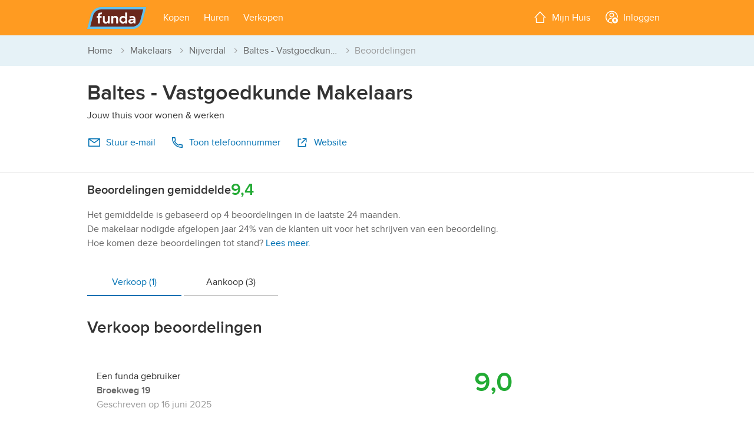

--- FILE ---
content_type: text/html; charset=utf-8
request_url: https://www.funda.nl/makelaars/nijverdal/60871-baltes-makelaars-en-taxaties-bv/beoordelingen/verkoop/
body_size: 15830
content:
<!DOCTYPE html>


<html lang="nl">
<head prefix="og: http://ogp.me/ns#">
<!-- Didomi script start -->
<script type="text/javascript">
const pathname = window.location.pathname;
const skipConsentRoutes = ['/cookiebeleid/', '/privacybeleid/consument/', '/privacybeleid/makelaar/'];

const urlParams = new URLSearchParams(window.location.search);
const acceptCookiePolicy = urlParams.get('acceptCookiePolicy');

const normalizedPath = pathname.replace(/^\/en(\/|$)/, '/');

if (!acceptCookiePolicy) {
    const scriptIdDefault = 'e55671d2-c3ec-4ee2-a126-f60cb0a7fe01';
    const scriptIdConfig = 'ydnBrNxj';
    const locale = 'nl';
    window.didomiConfig = {
        user: { bots: { consentRequired: false } },
        languages: { enabled: [locale], default: locale },
        notice: { enable: !skipConsentRoutes.includes(normalizedPath) } // https://support.didomi.io/not-to-display-the-notice-in-a-page
    };
    window.gdprAppliesGlobally=false;(function(){function n(e){if(!window.frames[e]){if(document.body&&document.body.firstChild){var t=document.body;var r=document.createElement("iframe");r.style.display="none";r.name=e;r.title=e;t.insertBefore(r,t.firstChild)}else{setTimeout(function(){n(e)},5)}}}function e(r,i,o,c,s){function e(e,t,r,n){if(typeof r!=="function"){return}if(!window[i]){window[i]=[]}var a=false;if(s){a=s(e,n,r)}if(!a){window[i].push({command:e,version:t,callback:r,parameter:n})}}e.stub=true;e.stubVersion=2;function t(n){if(!window[r]||window[r].stub!==true){return}if(!n.data){return}var a=typeof n.data==="string";var e;try{e=a?JSON.parse(n.data):n.data}catch(t){return}if(e[o]){var i=e[o];window[r](i.command,i.version,function(e,t){var r={};r[c]={returnValue:e,success:t,callId:i.callId};n.source.postMessage(a?JSON.stringify(r):r,"*")},i.parameter)}}if(typeof window[r]!=="function"){window[r]=e;if(window.addEventListener){window.addEventListener("message",t,false)}else{window.attachEvent("onmessage",t)}}}e("__tcfapi","__tcfapiBuffer","__tcfapiCall","__tcfapiReturn");n("__tcfapiLocator");(function(e,t){var r=document.createElement("link");r.rel="preconnect";r.as="script";var n=document.createElement("link");n.rel="dns-prefetch";n.as="script";var a=document.createElement("link");a.rel="preload";a.as="script";var i=document.createElement("script");i.id="spcloader";i.type="text/javascript";i["async"]=true;i.charset="utf-8";var o="https://sdk.privacy-center.org/"+e+"/loader.js?target_type=notice&target="+t;r.href="https://sdk.privacy-center.org/";n.href="https://sdk.privacy-center.org/";a.href=o;i.src=o;var c=document.getElementsByTagName("script")[0];c.parentNode.insertBefore(r,c);c.parentNode.insertBefore(n,c);c.parentNode.insertBefore(a,c);
    c.parentNode.insertBefore(i,c)})(scriptIdDefault,scriptIdConfig)})();
}
</script>
<!-- Didomi script end -->






    <title>Baltes - Vastgoedkunde Makelaars, makelaar in Nijverdal - Beoordelingen [funda]</title>

<meta name="viewport" content="width=device-width, initial-scale=1">


<meta charset="utf-8">



    <meta name="description" content="Baltes - Vastgoedkunde Makelaars, verkoopmakelaar en aankoopmakelaar in Nijverdal. Bekijk de beoordelingen van deze makelaar op funda." />






<meta name="google" content="nositelinkssearchbox" />
<meta name="format-detection" content="telephone=no" />








<script type="text/javascript">
    var insertAdsByGoogle = function(){ var t=document.createElement("script"),e="https:"==document.location.protocol;t.src=(e?"https:":"http:")+"//securepubads.g.doubleclick.net/tag/js/gpt.js";var o=document.getElementsByTagName("script")[0];o.parentNode.insertBefore(t,o)};
    // to make sure that google ads are only loaded after the consent is available
    var loadDFPafterConsent = function() {
        var cnt = 0;
        var consentSetInterval = setInterval(function() {
            cnt += 1;
            // Bail if we have not gotten a consent response after 60 seconds.
            if (cnt === 600) clearInterval(consentSetInterval);
            if (typeof window.__tcfapi !== 'undefined') {
                // Check if window.__tcfapi has been set
                clearInterval(consentSetInterval);
                window.__tcfapi('addEventListener', 2, function(
                    tcData,
                    listenerSuccess
                ) {
                    if (listenerSuccess) {
                        if (
                            tcData.eventStatus === 'tcloaded' ||
                            tcData.eventStatus === 'useractioncomplete'
                        ) {
                            if (!tcData.gdprApplies) {
                                // GDPR DOES NOT APPLY
                                insertAdsByGoogle();
                                // console.log('No GDPR');
                            } else {
                                // GDPR DOES APPLY
                                // Purpose 1 refers to the storage and/or access of information on a device.
                                var hasDeviceStorageAndAccessConsent =
                                    tcData.purpose.consents[1] || false;
                                // Google Requires Consent for Purpose 1
                                if (hasDeviceStorageAndAccessConsent) {
                                    // GLOBAL VENDOR LIST - https://iabeurope.eu/vendor-list-tcf-v2-0/
                                    // CHECK FOR GOOGLE ADVERTISING PRODUCTS CONSENT. (IAB Vendor ID 755)
                                    var hasGoogleAdvertisingProductsConsent =
                                        tcData.vendor.consents[755] || false;
                                    // Check if the user gave Google Advertising Products consent (iab vendor 755)
                                    if (hasGoogleAdvertisingProductsConsent) {
                                        insertAdsByGoogle();
                                        // console.log('GDPR & Consent');
                                    }
                                } else {
                                    insertAdsByGoogle();
                                }
                            }
                        }
                    }
                });
            }
            cnt++;
        }, 100);
    };
    // Initialize DFP
    
</script>

    <script type="text/javascript">
        var googletag = googletag || {};
        googletag.cmd = googletag.cmd || [];
        (function() {
            loadDFPafterConsent();
        })();
    </script>




<link rel="dns-prefetch" href="https://assets.fstatic.nl" />
<link rel="dns-prefetch" href="https://cloud.funda.nl" />
<link rel="dns-prefetch" href="https://ads.pubmatic.com" />
<link rel="dns-prefetch" href="https://api.rlcdn.com/" />
<link rel="dns-prefetch" href="https://api.seg.funda.nl/" />
<link rel="dns-prefetch" href="https://cdn.floorplanner.com/" />
<link rel="dns-prefetch" href="https://cdn.optimizely.com/" />
<link rel="dns-prefetch" href="https://evs.seg.funda.nl" />
<link rel="dns-prefetch" href="https://cdnjs.cloudflare.com/" />
<link rel="dns-prefetch" href="https://cm.g.doubleclick.net" />
<link rel="dns-prefetch" href="https://dondraper.funda.io" />
<link rel="dns-prefetch" href="https://fastlane.rubiconproject.com" />
<link rel="dns-prefetch" href="https://gum.criteo.com/" />
<link rel="dns-prefetch" href="https://idsync.segment.com" />
<link rel="dns-prefetch" href="https://logx.optimizely.com/" />
<link rel="dns-prefetch" href="https://map0.funda.nl/" />
<link rel="dns-prefetch" href="https://map1.funda.nl/" />
<link rel="dns-prefetch" href="https://map2.funda.nl/" />
<link rel="dns-prefetch" href="https://map3.funda.nl/" />
<link rel="dns-prefetch" href="https://maps.googleapis.com" />
<link rel="dns-prefetch" href="https://maps.gstatic.com" />
<link rel="dns-prefetch" href="https://mts0.googleapis.com/" />
<link rel="dns-prefetch" href="https://mts1.googleapis.com/" />
<link rel="dns-prefetch" href="https://securepubads.g.doubleclick.net" />
<link rel="dns-prefetch" href="https://token.rubiconproject.com/" />
<link rel="dns-prefetch" href="https://www.google-analytics.com" />
<link rel="dns-prefetch" href="https://www.googletagmanager.com" />
<link rel="dns-prefetch" href="https://zb.funda.info" />
<link rel="dns-prefetch" href="https://www.funda-consument.nl.kpnis.nl" />
<link rel="dns-prefetch" href="https://sdk.privacy-center.org" />
<link rel="dns-prefetch" href="https://geolocation.onetrust.com" />


    <script>
        !function(e,s){"use strict";"querySelector"in s&&"addEventListener"in e&&(s.documentElement.className+=" js",function(e,t,n){{var i,o;"undefined"==typeof useCookie&&(!1===t&&(n=-1),i=n?((o=new Date).setTime(o.getTime()+24*n*60*60*1e3),"; expires="+o.toGMTString()):"",s.cookie=e+"="+t+i+"; path=/")}}("html-classes"," js"))}(window,window.document);
    </script>

<script>
    (function() {
        /*! grunt-grunticon Stylesheet Loader - v2.1.6 | https://github.com/filamentgroup/grunticon | (c) 2015 Scott Jehl, Filament Group, Inc. | MIT license. */
		(function(e){function n(n,t,o,a){"use strict";var i=e.document.createElement("link"),r=t||e.document.getElementsByTagName("script")[0],d=e.document.styleSheets;return i.rel="stylesheet",i.href=n,i.media="only x",a&&(i.onload=a),r.parentNode.insertBefore(i,r),i.onloadcssdefined=function(e){for(var t,o=0;d.length>o;o++)d[o].href&&d[o].href.indexOf(n)>-1&&(t=!0);t?e():setTimeout(function(){i.onloadcssdefined(e)})},i.onloadcssdefined(function(){i.media=o||"all"}),i}function t(e,n){e.onload=function(){e.onload=null,n&&n.call(e)},"isApplicationInstalled"in navigator&&"onloadcssdefined"in e&&e.onloadcssdefined(n)}var o=function(a,i){"use strict";if(a&&3===a.length){var r=e.Image,d=!(!document.createElementNS||!document.createElementNS("http://www.w3.org/2000/svg","svg").createSVGRect||!document.implementation.hasFeature("http://www.w3.org/TR/SVG11/feature#Image","1.1")||e.opera&&-1===navigator.userAgent.indexOf("Chrome")||-1!==navigator.userAgent.indexOf("Series40")),c=new r;c.onerror=function(){o.method="png",o.href=a[2],n(a[2])},c.onload=function(){var e=1===c.width&&1===c.height,r=a[e&&d?0:e?1:2];o.method=e&&d?"svg":e?"datapng":"png",o.href=r,t(n(r),i)},c.src="[data-uri]",document.documentElement.className+=" grunticon"}};o.loadCSS=n,o.onloadCSS=t,e.grunticon=o})(this);(function(e,n){"use strict";var t=n.document,o="grunticon:",r=function(e){if(t.attachEvent?"complete"===t.readyState:"loading"!==t.readyState)e();else{var n=!1;t.addEventListener("readystatechange",function(){n||(n=!0,e())},!1)}},a=function(e){return n.document.querySelector('link[href$="'+e+'"]')},i=function(e){var n,t,r,a,i,c,d={};if(n=e.sheet,!n)return d;t=n.cssRules?n.cssRules:n.rules;for(var s=0;t.length>s;s++)r=t[s].cssText,a=o+t[s].selectorText,i=r.split(");")[0].match(/US\-ASCII\,([^"']+)/),i&&i[1]&&(c=decodeURIComponent(i[1]),d[a]=c);return d},c=function(e){var n,r,a;r="data-grunticon-embed";for(var i in e){a=i.slice(o.length);try{n=t.querySelectorAll(a+"["+r+"]")}catch(c){continue}if(n.length)for(var d=0;n.length>d;d++)n[d].innerHTML=e[i],n[d].style.backgroundImage="none",n[d].removeAttribute(r)}return n},d=function(n){"svg"===e.method&&r(function(){c(i(a(e.href))),"function"==typeof n&&n()})};e.embedIcons=c,e.getCSS=a,e.getIcons=i,e.ready=r,e.svgLoadedCallback=d,e.embedSVG=d})(grunticon,this);(function(e,n){"use strict";var t=n.document,o=function(e,t){var o=new n.XMLHttpRequest;return"withCredentials"in o?o.open("GET",e,!0):n.XDomainRequest!==void 0&&(o=new n.XDomainRequest,o.open("GET",e)),t&&(o.onload=t),o.send(),o},r=function(n){"svg"===e.method&&e.ready(function(){o(e.href,function(){var o=t.createElement("style");o.innerHTML=this.responseText;var r=e.getCSS(e.href);r&&(r.parentNode.insertBefore(o,r),r.parentNode.removeChild(r),e.embedIcons(e.getIcons(o)),"function"==typeof n&&n())})})};e.ajaxGet=o,e.svgLoadedCORSCallback=r,e.embedSVGCors=r})(grunticon,this);
        
		grunticon(['https://assets.fstatic.nl/master-285641/assets/components/app-icons/icons.data.svg.css',
		           'https://assets.fstatic.nl/master-285641/assets/components/app-icons/icons.data.png.css',
                   'https://assets.fstatic.nl/master-285641/assets/components/app-icons/icons.fallback.css'], grunticon.svgLoadedCORSCallback);
    }());
</script>
<noscript>
    <link rel="stylesheet" href="https://assets.fstatic.nl/master-285641/assets/components/app-icons/icons.fallback.css">
</noscript>




<script data-test-gtm-script>
    // Fill GtmDataLayer with data
    gtmDataLayer = window.gtmDataLayer || [];
    gtmDataLayer.push({
            'userId' : '5ebb0927-06ac-4e02-ac7b-99fe34d8b0ff',
            'isAnonymous' : 'true',
            'language' : 'nl',
            'pagetype' : 'makelaar-beoordelingen',
            'allowPersonalisatie' : 'false',
            'allowAdvertenties' : 'false',
            'allowAnalytisch' : 'false',
            'allowFunctioneel' : 'false',
            'explicitAcceptOfCookies' : 'false',
            'isCookieModalClosed' : 'false',
            'makelaarVestigingnummer' : '60871',
            'makelaarsvereniging' : 'LMV',
    });

    // Initialize Google Tag Manager
    (function (w, d, s, l, i) {
        w[l] = w[l] || []; w[l].push({
            'gtm.start':
                new Date().getTime(), event: 'gtm.js'
        }); var f = d.getElementsByTagName(s)[0],
            j = d.createElement(s), dl = l != 'dataLayer' ? '&l=' + l : ''; j.async = true; j.src =
            '//www.googletagmanager.com/gtm.js?id=' + i + dl; f.parentNode.insertBefore(j, f);
    })(window, document, 'script', 'gtmDataLayer', 'GTM-NPB6HG');
</script>


    <script type="application/ld+json" data-tracking-global-properties>{"listing_offering_type":"unknown","content_tags":["v1"],"site":"funda","site_section":"brokers","site_locale":"nl","channel":"web","page_type":"broker_reviews","logged_in":false,"full_path":"/makelaars/nijverdal/60871-baltes-makelaars-en-taxaties-bv/beoordelingen/verkoop/","full_url":"http://beta.funda.nl/makelaars/nijverdal/60871-baltes-makelaars-en-taxaties-bv/beoordelingen/verkoop/","hashedemailsalted":"00000000-0000-0000-0000-000000000000"}</script>
    <script type="text/javascript" data-test-segment-script data-segment-script data-user-fundadesk data-user-fundadesk-url="https://www.fundadesk.nl/">
        
        !function(){var analytics=window.analytics=window.analytics||[];if(!analytics.initialize)if(analytics.invoked)window.console&&console.error&&console.error("Segment snippet included twice.");else{analytics.invoked=!0;analytics.methods=["trackSubmit","trackClick","trackLink","trackForm","pageview","identify","reset","group","track","ready","alias","debug","page","once","off","on","addSourceMiddleware","addIntegrationMiddleware","setAnonymousId","addDestinationMiddleware"];analytics.factory=function(e){return function(){var t=Array.prototype.slice.call(arguments);t.unshift(e);analytics.push(t);return analytics}};for(var e=0;e<analytics.methods.length;e++){var key=analytics.methods[e];analytics[key]=analytics.factory(key)}analytics.load=function(key,e){var t=document.createElement("script");t.type="text/javascript";t.async=!0;t.src="https://evs.seg.funda.nl/analytics.js/v1/"+key+"/analytics.min.js";var n=document.getElementsByTagName("script")[0];n.parentNode.insertBefore(t,n);analytics._loadOptions=e};analytics._writeKey="oTWv6OLNW9wOGkbUg6xcF1VqB3cfXXh0";analytics._cdn = "https://evs.seg.funda.nl";analytics.SNIPPET_VERSION="4.15.3";
        analytics.load("oTWv6OLNW9wOGkbUg6xcF1VqB3cfXXh0");
        analytics.ready(function() {
          window.dispatchEvent(new Event("analyticsLoaded"));
        });
        }}();
    </script>
        <script type="application/ld+json" data-user-anonymous>{"anonymousId":"5ebb0927-06ac-4e02-ac7b-99fe34d8b0ff"}</script>


<link href="https://assets.fstatic.nl/master-285641/assets/tailwind.css" rel="stylesheet" type="text/css" /><link href="https://assets.fstatic.nl/master-285641/assets/index-fundawonen.css" rel="stylesheet" type="text/css" />
<link rel="preload" href="https://assets.fstatic.nl/master-285641/assets/components/app-fonts/proximanova-regular.woff2" as="font" type="font/woff2" crossorigin>
<link rel="preload" href="https://assets.fstatic.nl/master-285641/assets/components/app-fonts/proximanova-semibold.woff2" as="font" type="font/woff2" crossorigin>

<link rel="apple-touch-icon" sizes="180x180" href="https://assets.fstatic.nl/master-285641/assets/funda-apple-touch-icon.png">
<link rel="icon" type="image/png" href="https://assets.fstatic.nl/master-285641/assets/favicon-32x32.png" sizes="32x32">
<link rel="icon" type="image/png" href="https://assets.fstatic.nl/master-285641/assets/favicon-16x16.png" sizes="16x16">
<link rel="manifest" href="https://assets.fstatic.nl/master-285641/assets/manifest.funda.json">
<link rel="shortcut icon" href="https://assets.fstatic.nl/master-285641/assets/favicon.ico">

<meta name="apple-mobile-web-app-title" content="funda">
<meta name="application-name" content="funda">
<meta name="msapplication-config" content="https://assets.fstatic.nl/master-285641/assets/browserconfig.xml">
<meta name="theme-color" content="#FFFFFF">


<meta property="fb:app_id" content="201092619940862">


<meta property="fb:pages" content="81616238153">

    
    
</head>
<body>
<noscript id="gtmDataLayerNoscript">
    <iframe src="//www.googletagmanager.com/ns.html?id=GTM-NPB6HG&userId=5ebb0927-06ac-4e02-ac7b-99fe34d8b0ff&isAnonymous=true&language=nl&pagetype=makelaar-beoordelingen&allowPersonalisatie=false&allowAdvertenties=false&allowAnalytisch=false&allowFunctioneel=false&explicitAcceptOfCookies=false&isCookieModalClosed=false&makelaarVestigingnummer=60871&makelaarsvereniging=LMV"
                 height="0" width="0" style="display: none; visibility: hidden"></iframe>
</noscript>




<header role="banner"
    class="app-header is-not-logged-in fundawonen"
    data-test-header-not-logged-in data-app-header>
    <div class="container">
        <div id="app-header-title" class="a11y-sr-only">Hoofdmenu</div>

        <nav role="navigation" aria-labelledby="app-header-title"
             class="app-header-nav fd-flex fd-justify-content-between">
                <div class="flex items-center">
                        <ul class="app-header__menu fd-m-none flex md:hidden">



<li class="app-header__menu--menu" data-app-header-menu="menu" data-navigation-menu>
        <a class="app-header__link app-header__menu-handle"
           aria-expanded="false"
           aria-controls="app-header__menu"
           data-app-header-menu-handle
           data-track-click="Header Menu Viewed" 
           data-track-props="{&quot;menu_category&quot;:&quot;menu&quot;}"
           >
                <span data-vue-container class="flex md:inline"><icon-menu class="flex md:mr-1 -mt-1 md:inline"></icon-@(Model.Item.Icon)></span>
            <span class="anchor-text">Menu</span>

        </a>


    <div id="app-header__menu" class="app-header__submenu" data-app-header-submenu>
        <p class="h3 app-header__dialog-title app-header--show-mobile data-hj-suppress">
            <span data-vue-container><icon-menu class="mr-1 -mt-1"></icon-@(Model.Item.Icon)></span>Menu        </p>

        <button class="app-header--show-mobile app-header__close-dialog" data-app-header-menu-close>
            <span class="button-text">Sluiten</span>
            <span class="icon icon-close-grey" data-grunticon-embed></span>
        </button>
        
        <div class="accordion accordion--neutral-40" data-accordion-close-others>
                <ul>
                    <details class="block w-full text-left border-t cursor-pointer border-neutral-20">
                        <summary class="py-3" data-track-click="Header Menu Viewed" data-track-props="{&quot;menu_category&quot;:&quot;buy&quot;}">
                            <span class="flex justify-between px-5 font-semibold">Kopen</span>
                        </summary>


    <li class="app-header__submenu--zoeken" >
            <a 
               id="appheader-zoeken-link" 
               class="app-header__link" 
               href="/koop/heel-nederland/" 
               data-track-click="Header Menu Clicked" 
               data-track-props="{&quot;navigation_trigger&quot;:&quot;listing_search&quot;,&quot;menu_category&quot;:&quot;buy&quot;}"
               ><span data-vue-container><icon-search class="mr-1 -mt-1"></icon-@(Model.Item.Icon)></span>Zoek een koopwoning</a>
    </li>


    <li class="app-header__submenu--makelaar" >
            <a 
               id="appheader-Makelaar-link" 
               class="app-header__link" 
               href="/makelaar-zoeken/aankoop/" 
               data-track-click="Header Menu Clicked" 
               data-track-props="{&quot;navigation_trigger&quot;:&quot;finding_an_agent&quot;,&quot;menu_category&quot;:&quot;buy&quot;}"
               ><span data-vue-container><icon-makelaar class="mr-1 -mt-1"></icon-@(Model.Item.Icon)></span>Zoek een NVM-aankoopmakelaar</a>
    </li>


    <li class="app-header__submenu--maandlasten" >
            <a 
               id="appheader-Maandlasten-link" 
               class="app-header__link" 
               href="/hypotheek/maandlasten/de-hypotheker/" 
               data-track-click="Header Menu Clicked" 
               data-track-props="{&quot;navigation_trigger&quot;:&quot;mortgage_calculator&quot;,&quot;menu_category&quot;:&quot;buy&quot;}"
               ><span data-vue-container><icon-calculator class="mr-1 -mt-1"></icon-@(Model.Item.Icon)></span>Bereken je maandlasten</a>
    </li>


    <li class="app-header__submenu--meerwetenkopen" >
            <a 
               id="appheader-MeerWetenKopen-link" 
               class="app-header__link" 
               href="/meer-weten/kopen/" 
               data-track-click="Header Menu Clicked" 
               data-track-props="{&quot;navigation_trigger&quot;:&quot;buying_tips&quot;,&quot;menu_category&quot;:&quot;buy&quot;}"
               ><span data-vue-container><icon-content-platform class="mr-1 -mt-1"></icon-@(Model.Item.Icon)></span>Alles wat je moet weten over kopen</a>
    </li>

                    </details>
                    
                    <details class="block w-full text-left border-t cursor-pointer border-neutral-20">
                        <summary class="py-3" data-track-click="Header Menu Viewed" data-track-props="{&quot;menu_category&quot;:&quot;rent&quot;}">
                            <span class="flex justify-between px-5 font-semibold">Huren</span>
                        </summary>


    <li class="app-header__submenu--zoeken" >
            <a 
               id="appheader-zoeken-link" 
               class="app-header__link" 
               href="/huur/heel-nederland/" 
               data-track-click="Header Menu Clicked" 
               data-track-props="{&quot;navigation_trigger&quot;:&quot;listing_search&quot;,&quot;menu_category&quot;:&quot;rent&quot;}"
               ><span data-vue-container><icon-search class="mr-1 -mt-1"></icon-@(Model.Item.Icon)></span>Zoek een huurwoning</a>
    </li>

                    </details>

                    <details class="block w-full text-left border-t border-b cursor-pointer border-neutral-20">
                        <summary class="py-3" data-track-click="Header Menu Viewed" data-track-props="{&quot;menu_category&quot;:&quot;sell&quot;}">
                            <span class="flex justify-between px-5 font-semibold">Verkopen</span>
                        </summary>


    <li class="app-header__submenu--makelaar" >
            <a 
               id="appheader-Makelaar-link" 
               class="app-header__link" 
               href="/makelaar-zoeken/verkoop/" 
               data-track-click="Header Menu Clicked" 
               data-track-props="{&quot;navigation_trigger&quot;:&quot;finding_an_agent&quot;,&quot;menu_category&quot;:&quot;sell&quot;}"
               ><span data-vue-container><icon-makelaar class="mr-1 -mt-1"></icon-@(Model.Item.Icon)></span>Zoek een NVM-verkoopmakelaar</a>
    </li>


    <li class="app-header__submenu--huisplaatsen" >
            <a 
               id="appheader-HuisPlaatsen-link" 
               class="app-header__link" 
               href="/huis-plaatsen/" 
               data-track-click="Header Menu Clicked" 
               data-track-props="{&quot;navigation_trigger&quot;:&quot;house_on_funda&quot;,&quot;menu_category&quot;:&quot;sell&quot;}"
               ><span data-vue-container><icon-for-sale class="mr-1 -mt-1"></icon-@(Model.Item.Icon)></span>Plaats je huis op funda</a>
    </li>


    <li class="app-header__submenu--meerwetenverkopen" >
            <a 
               id="appheader-MeerWetenVerkopen-link" 
               class="app-header__link" 
               href="/meer-weten/verkopen/" 
               data-track-click="Header Menu Clicked" 
               data-track-props="{&quot;navigation_trigger&quot;:&quot;selling_tips&quot;,&quot;menu_category&quot;:&quot;sell&quot;}"
               ><span data-vue-container><icon-content-platform class="mr-1 -mt-1"></icon-@(Model.Item.Icon)></span>Alles wat je moet weten over verkopen</a>
    </li>

                    </details>


                </ul>
        </div>
    </div>
</li>
                        </ul>
                        <a class="logo" rel="home" href="/">
                            <img width="101" height="36" alt="Funda"
                                 src="https://assets.fstatic.nl/master-285641/assets/components/logo/fundawonen-logo.svg">
                        </a>

                        <ul class="app-header__menu hidden md:flex ml-4">


<li class="app-header__menu--kopen" data-app-header-menu="kopen" >
        <a href="" class="app-header__link app-header__menu-handle"
           aria-expanded="false"
           aria-controls="app-header__kopen"
           data-app-header-menu-handle
           data-track-click="Header Menu Viewed" 
           data-track-props="{&quot;menu_category&quot;:&quot;buy&quot;}"
           >
            <span class="anchor-text">Kopen</span>

        </a>


    <div id="app-header__kopen" class="left-0 app-header__submenu app-header__submenu--left md:rounded" data-app-header-submenu>
        <p class="h3 app-header__dialog-title app-header--show-mobile data-hj-suppress">
Kopen        </p>
        <button class="app-header--show-mobile app-header__close-dialog" data-app-header-menu-close>
            <span class="button-text">Sluiten</span>
            <span class="icon icon-close-grey" data-grunticon-embed></span>
        </button>

            <ul class="flat-list">


    <li class="app-header__submenu--zoeken" >
            <a 
               id="appheader-zoeken-link" 
               class="app-header__link" 
               href="/koop/heel-nederland/" 
               data-track-click="Header Menu Clicked" 
               data-track-props="{&quot;navigation_trigger&quot;:&quot;listing_search&quot;,&quot;menu_category&quot;:&quot;buy&quot;}"
               ><span data-vue-container><icon-search class="mr-1 -mt-1"></icon-@(Model.Item.Icon)></span>Zoek een koopwoning</a>
    </li>


    <li class="app-header__submenu--makelaar" >
            <a 
               id="appheader-Makelaar-link" 
               class="app-header__link" 
               href="/makelaar-zoeken/aankoop/" 
               data-track-click="Header Menu Clicked" 
               data-track-props="{&quot;navigation_trigger&quot;:&quot;finding_an_agent&quot;,&quot;menu_category&quot;:&quot;buy&quot;}"
               ><span data-vue-container><icon-makelaar class="mr-1 -mt-1"></icon-@(Model.Item.Icon)></span>Zoek een NVM-aankoopmakelaar</a>
    </li>


    <li class="app-header__submenu--maandlasten" >
            <a 
               id="appheader-Maandlasten-link" 
               class="app-header__link" 
               href="/hypotheek/maandlasten/de-hypotheker/" 
               data-track-click="Header Menu Clicked" 
               data-track-props="{&quot;navigation_trigger&quot;:&quot;mortgage_calculator&quot;,&quot;menu_category&quot;:&quot;buy&quot;}"
               ><span data-vue-container><icon-calculator class="mr-1 -mt-1"></icon-@(Model.Item.Icon)></span>Bereken je maandlasten</a>
    </li>


    <li class="app-header__submenu--meerwetenkopen" >
            <a 
               id="appheader-MeerWetenKopen-link" 
               class="app-header__link" 
               href="/meer-weten/kopen/" 
               data-track-click="Header Menu Clicked" 
               data-track-props="{&quot;navigation_trigger&quot;:&quot;buying_tips&quot;,&quot;menu_category&quot;:&quot;buy&quot;}"
               ><span data-vue-container><icon-content-platform class="mr-1 -mt-1"></icon-@(Model.Item.Icon)></span>Alles wat je moet weten over kopen</a>
    </li>
            </ul>
    </div>
</li>


<li class="app-header__menu--huren" data-app-header-menu="huren" >
        <a href="" class="app-header__link app-header__menu-handle"
           aria-expanded="false"
           aria-controls="app-header__huren"
           data-app-header-menu-handle
           data-track-click="Header Menu Viewed" 
           data-track-props="{&quot;menu_category&quot;:&quot;rent&quot;}"
           >
            <span class="anchor-text">Huren</span>

        </a>


    <div id="app-header__huren" class="left-0 app-header__submenu app-header__submenu--left md:rounded" data-app-header-submenu>
        <p class="h3 app-header__dialog-title app-header--show-mobile data-hj-suppress">
Huren        </p>
        <button class="app-header--show-mobile app-header__close-dialog" data-app-header-menu-close>
            <span class="button-text">Sluiten</span>
            <span class="icon icon-close-grey" data-grunticon-embed></span>
        </button>

            <ul class="flat-list">


    <li class="app-header__submenu--zoeken" >
            <a 
               id="appheader-zoeken-link" 
               class="app-header__link" 
               href="/huur/heel-nederland/" 
               data-track-click="Header Menu Clicked" 
               data-track-props="{&quot;navigation_trigger&quot;:&quot;listing_search&quot;,&quot;menu_category&quot;:&quot;rent&quot;}"
               ><span data-vue-container><icon-search class="mr-1 -mt-1"></icon-@(Model.Item.Icon)></span>Zoek een huurwoning</a>
    </li>
            </ul>
    </div>
</li>


<li class="app-header__menu--verkopen" data-app-header-menu="verkopen" >
        <a href="" class="app-header__link app-header__menu-handle"
           aria-expanded="false"
           aria-controls="app-header__verkopen"
           data-app-header-menu-handle
           data-track-click="Header Menu Viewed" 
           data-track-props="{&quot;menu_category&quot;:&quot;sell&quot;}"
           >
            <span class="anchor-text">Verkopen</span>

        </a>


    <div id="app-header__verkopen" class="left-0 app-header__submenu app-header__submenu--left md:rounded" data-app-header-submenu>
        <p class="h3 app-header__dialog-title app-header--show-mobile data-hj-suppress">
Verkopen        </p>
        <button class="app-header--show-mobile app-header__close-dialog" data-app-header-menu-close>
            <span class="button-text">Sluiten</span>
            <span class="icon icon-close-grey" data-grunticon-embed></span>
        </button>

            <ul class="flat-list">


    <li class="app-header__submenu--makelaar" >
            <a 
               id="appheader-Makelaar-link" 
               class="app-header__link" 
               href="/makelaar-zoeken/verkoop/" 
               data-track-click="Header Menu Clicked" 
               data-track-props="{&quot;navigation_trigger&quot;:&quot;finding_an_agent&quot;,&quot;menu_category&quot;:&quot;sell&quot;}"
               ><span data-vue-container><icon-makelaar class="mr-1 -mt-1"></icon-@(Model.Item.Icon)></span>Zoek een NVM-verkoopmakelaar</a>
    </li>


    <li class="app-header__submenu--huisplaatsen" >
            <a 
               id="appheader-HuisPlaatsen-link" 
               class="app-header__link" 
               href="/huis-plaatsen/" 
               data-track-click="Header Menu Clicked" 
               data-track-props="{&quot;navigation_trigger&quot;:&quot;house_on_funda&quot;,&quot;menu_category&quot;:&quot;sell&quot;}"
               ><span data-vue-container><icon-for-sale class="mr-1 -mt-1"></icon-@(Model.Item.Icon)></span>Plaats je huis op funda</a>
    </li>


    <li class="app-header__submenu--meerwetenverkopen" >
            <a 
               id="appheader-MeerWetenVerkopen-link" 
               class="app-header__link" 
               href="/meer-weten/verkopen/" 
               data-track-click="Header Menu Clicked" 
               data-track-props="{&quot;navigation_trigger&quot;:&quot;selling_tips&quot;,&quot;menu_category&quot;:&quot;sell&quot;}"
               ><span data-vue-container><icon-content-platform class="mr-1 -mt-1"></icon-@(Model.Item.Icon)></span>Alles wat je moet weten over verkopen</a>
    </li>
            </ul>
    </div>
</li>

                        </ul>
                </div>
                    <ul class="app-header__menu fd-flex fd-m-none my-account-enabled">
                        


<li data-vue-container class="app-header__menu--mijnhuis md:flex" data-app-header-menu="mijnhuis" data-navigation-my-home>
    <a  href="/mijn-huis-toevoegen/" 
        class="app-header__link"
        data-track-click="Header Menu Clicked" 
        data-track-props="{&quot;navigation_trigger&quot;:&quot;waardecheck&quot;,&quot;menu_category&quot;:&quot;my_house&quot;}"
    >
            <span data-vue-container class="flex md:inline"><icon-house class="flex md:mr-1 -mt-1 md:inline"></icon-@(Model.Item.Icon)></span>
        <span class="anchor-text">Mijn Huis</span>
    </a>


    <div id="app-header__mijnhuis" class="app-header__submenu" data-app-header-submenu>
        <p class="h3 app-header__dialog-title app-header--show-mobile">
            <span data-vue-container><icon-house class="mr-1 -mt-1"></icon-@(Model.Item.Icon)></span>Mijn Huis        </p>
        <button class="app-header--show-mobile app-header__close-dialog" data-app-header-menu-close>
            <span class="button-text">Sluiten</span>
            <span class="icon icon-close-grey" data-grunticon-embed></span>
        </button>

    </div>
</li>



<li class="app-header__menu--inloggen" data-app-header-menu="inloggen" data-navigation-login>
        <a  href="https://www.funda.nl/mijn/login/?ReturnUrl=%2Fmakelaars%2Fnijverdal%2F60871-baltes-makelaars-en-taxaties-bv%2Fbeoordelingen%2Fverkoop%2F"
            class="app-header__link"
            data-track-click="Header Menu Clicked" 
            data-track-props="{&quot;navigation_trigger&quot;:&quot;log_in&quot;,&quot;menu_category&quot;:&quot;account&quot;}"
        >
                <span data-vue-container class="flex md:inline"><icon-avatar-cross class="flex md:mr-1 -mt-1 md:inline"></icon-@(Model.Item.Icon)></span>
            <span class="anchor-text">Inloggen</span>
        </a>


    <div id="app-header__inloggen" class="app-header__submenu--account app-header__submenu md:rounded" data-app-header-submenu>
        <p class="h3 app-header__dialog-title app-header--show-mobile data-hj-suppress">
            <span data-vue-container><icon-avatar-cross class="mr-1 -mt-1"></icon-@(Model.Item.Icon)></span>Inloggen        </p>
        <button class="app-header--show-mobile app-header__close-dialog" data-app-header-menu-close>
            <span class="button-text">Sluiten</span>
            <span class="icon icon-close-grey" data-grunticon-embed></span>
        </button>

    </div>
</li>
                    </ul>
        </nav>
    </div>
</header>

    <div data-vue-container>
        <app-notification-banner locale="nl"></app-notification-banner>
    </div>

    <div data-vue-container>
        <app-what-is-new locale="nl" :logged-in="false" show />
    </div>

    <nav aria-label="kruimelpad" class="breadcrumb fd-completely-hidden fd-display-block--bp-l fd-bg-secondary-10">
        <ol class="breadcrumb-list fd-flex fd-align-items-center fd-p-vertical-2xs fd-container-full fd-container fd-m-auto">
                <li>
                        <a class="fd-btn fd-btn--tertiary fd-color-neutral-50" href="/"><span class="fd-text--ellipsis fd-text--nowrap fd-overflow-hidden">Home</span></a>

                        <span class="icon-arrow-right-grey fd-icon fd-icon--m fd-m-horizontal-2xs"></span>
                </li>
                <li>
                        <a class="fd-btn fd-btn--tertiary fd-color-neutral-50" href="/makelaar-zoeken/"><span class="fd-text--ellipsis fd-text--nowrap fd-overflow-hidden">Makelaars</span></a>

                        <span class="icon-arrow-right-grey fd-icon fd-icon--m fd-m-horizontal-2xs"></span>
                </li>
                <li>
                        <a class="fd-btn fd-btn--tertiary fd-color-neutral-50" href="/makelaar-zoeken/nijverdal/"><span class="fd-text--ellipsis fd-text--nowrap fd-overflow-hidden">Nijverdal</span></a>

                        <span class="icon-arrow-right-grey fd-icon fd-icon--m fd-m-horizontal-2xs"></span>
                </li>
                <li>
                        <a class="fd-btn fd-btn--tertiary fd-color-neutral-50" href="/makelaars/nijverdal/60871-baltes-vastgoedkunde-makelaars/"><span class="fd-text--ellipsis fd-text--nowrap fd-overflow-hidden">Baltes - Vastgoedkunde Makelaars</span></a>

                        <span class="icon-arrow-right-grey fd-icon fd-icon--m fd-m-horizontal-2xs"></span>
                </li>
                <li>
                            <span class="fd-color-neutral-40" aria-current="page">Beoordelingen</span>

                </li>
        </ol>

<script type="application/ld+json">
    {
    "@context":"http://schema.org/",
    "@type":"BreadcrumbList",
    "itemListElement":[{
"@type": "ListItem",
"position":1,
"item": {
"@id": "https://www.funda.nl//",
"name": "Home"
}},{
"@type": "ListItem",
"position":2,
"item": {
"@id": "https://www.funda.nl/makelaar-zoeken/",
"name": "Makelaars"
}},{
"@type": "ListItem",
"position":3,
"item": {
"@id": "https://www.funda.nl/makelaar-zoeken/nijverdal/",
"name": "Nijverdal"
}},{
"@type": "ListItem",
"position":4,
"item": {
"@id": "https://www.funda.nl/makelaars/nijverdal/60871-baltes-vastgoedkunde-makelaars/",
"name": "Baltes - Vastgoedkunde Makelaars"
}},{
"@type": "ListItem",
"position":5,
"item": {
"@id": "",
"name": "Beoordelingen"
}}]
    }
</script>
    </nav>
<div data-vue-container>
    <app-profile-complete-form></app-profile-complete-form>
</div>

<script type="application/json" data-i18n>
    {
    "EmailOptIn": "Houd mij per e-mail op de hoogte van nieuws, tips en inspiratie van funda",
    "ProfileCompleteForm_Title": "Aanhef",
    "ProfileCompleteForm_Title_Mr": "Dhr.",
    "ProfileCompleteForm_Title_Mrs": "Mevr.",
    "ProfileCompleteForm_Title_Other": "Anders",
    "ProfileCompleteForm_Firstname": "Voornaam",
    "ProfileCompleteForm_Lastname": "Achternaam",
    "ProfileCompleteForm_PhoneNumber": "Telefoonnummer",
    "ProfileCompleteForm_PostalCode": "Huidige postcode",
    "ProfileCompleteForm_CurrentSituation": "Je huidige woonsituatie",
    "ProfileCompleteForm_CurrentSituationOwnHouse": "Ik heb een koopwoning",
    "ProfileCompleteForm_CurrentSituationRentHouse": "Ik huur een woning",
    "ProfileCompleteForm_CurrentSituationOther": "Anders",
    "ProfileCompleteForm_DesiredSituation": "Je bent op zoek naar...",
    "ProfileCompleteForm_DesiredSituationBuyHouse": "Een koopwoning",
    "ProfileCompleteForm_DesiredSituationRentHouse": "Een huurwoning",
    "ProfileCompleteForm_DesiredSituationOther": "Anders",
    "ProfileCompleteForm_AgeGroup": "Je geboortejaar",
    "ProfileCompleteForm_HouseholdIncome": "Jaarlijks bruto huishoudensinkomen",
    "ProfileCompleteForm_HouseholdIncomeLessThan35000": "Onder de 35.000 euro",
    "ProfileCompleteForm_HouseholdIncomeFrom35000To55000": "35.000 - 55.000 euro",
    "ProfileCompleteForm_HouseholdIncomeFrom55000To85000": "55.000 - 85.000 euro",
    "ProfileCompleteForm_HouseholdIncomeMoreThan85000": "85.000 of meer",
    "Select": "Maak een keuze",
    "Complete": "Voltooien",
    "Next": "Volgende",
    "Previous": "Vorige",
    "Complete_your_profile": "Profiel aanvullen",
    "Complete_your_profile_later": "Misschien later",
    "PreferNotToSay":"Zeg ik liever niet",

    "profile_flow_welkon": "Welkom terug!",
    "ProfileCompleteForm_Screen_0": "Alleen nog even je profiel aanvullen?",
    "ProfileCompleteForm_Screen_0_1": "We gebruiken deze informatie om je ervaring op funda te verbeteren. We gaan zorgvuldig om met je gegevens.",
    "ProfileCompleteForm_Screen_1": "Deze informatie heb je al eerder ingevuld. Klopt dit? Dan hoef je het alleen nog te controleren.",
    "ProfileCompleteForm_Screen_2": "Kan je wat meer vertellen over je huidige woonsituatie en waar je naar op zoek bent?",
    "ProfileCompleteForm_Screen_3": "Zo kunnen we je advertenties laten zien die voor jou relevant zijn.",
    "ProfileCompleteForm_Screen_4": "Bedankt voor je hulp. We leren je graag als zoeker of verkoper steeds wat beter kennen.",


    "Header_h1_screen_1": "Contactgegevens",
    "Header_h1_screen_2": "Woonwensen",
    "Header_h1_screen_3": "Extra informatie",
    "Header_h1_screen_4": "We hebben je antwoorden veilig opgeslagen",

    "Header_h3_screen_1": "Hiermee heb je je gegevens bij de hand als je contact opneemt met een makelaar. En ze kunnen je persoonlijk aanspreken - net als wij.",
    "Header_h3_screen_2": "Zo kunnen we je nog beter van dienst zijn.",
    "Header_h3_screen_3": "Zo kunnen we je advertenties laten zien die voor jou relevant zijn.",
    "Header_h3_screen_4": "Dankzij jou kunnen we funda blijven verbeteren. Je kunt je antwoorden altijd aanpassen op je profielpagina.",


    "question_screen_1_salutation": "Aanhef",
    "question_screen_1_firstName": "Voornaam",
    "question_screen_1_lastName": "Achternaam",
    "question_screen_1_phoneNumber": "Telefoonnummer",


    "question_screen_2_postcode": "Je huidige postcode",
    "question_screen_2_livingSituation": "Je huidige woonsituatie",
    "question_screen_2_lookingFor": "Je bent op zoek naar...",


    "question_screen_3_birthday": "Je geboortejaar",
    "question_screen_3_income": "Jaarlijks bruto huishoudensinkomen",
    "profile_page_link": "profielpagina.",
    "profile_page_text": "Dankzij jou kunnen we funda blijven verbeteren. Je kunt je antwoorden altijd aanpassen op je",
    "cookie_text": "We gaan zorgvuldig om met je gegevens. Lees meer in ons",
    "cookie_link": "privacybeleid.",

    "phone_validation_message": "Dit telefoonnummer lijkt niet te kloppen",
    "zip_code_validation_message": "Deze postcode is niet geldig",

    "name_validation_message": "Niet meer dan 250 karakters",
    "form_end_goto_funda": "Ga door naar funda",
    "year_validation_message": "Controleer je geboortejaar.",
    "mim_age_message": "Minimumleeftijd is 18 jaar."


    }
</script>
    <main id="content" role="main">
        <div data-notification-status
     data-funda-status-domain="status.funda.nl"
     data-notification-status-area="mijn"
     data-notification-status-html="
        <div class='notification notification-closable notification-warning'>
            <div class='notification-content'>
                <div class='notification-body'>
                    <div class='notification-icons'>
                        <span class='icon-warning-yellow'></span>
                    </div>
                    <p>{0}</p>
                </div>
            </div>
        </div>"
     data-notification-status-insert-top="true"></div>



    <section class="block pt-4 pb-5 leading-6 border-t-0 border-b border-neutral-20 border-solid md:mt-0 md:pb-6 border-x-0  no-logo" data-component="makelaars-header">
        <div class="container flex flex-col md:flex-row m-auto">
            <div class="flex flex-col">
                <h1 class="mb-0 mt-2" itemprop="name">Baltes - Vastgoedkunde Makelaars</h1>
                    <p class="mt-1 mb-0">Jouw thuis voor wonen &amp; werken</p>


<div class="hidden md:flex md:mt-auto md:pt-3 pb-1">
    <a class="inline-flex h-11 cursor-pointer items-center justify-center whitespace-nowrap rounded-sm text-center align-middle leading-6 text-secondary-70 hover:text-secondary-90 gtm-makelaar-contact-message" href="/makelaars/nijverdal/60871-baltes-vastgoedkunde-makelaars/contact/" data-track-click="Contact Request Clicked" data-track-props="{&quot;navigation_trigger&quot;:&quot;broker_contact_container&quot;,&quot;broker_association&quot;:&quot;lmv&quot;,&quot;broker_id&quot;:60871,&quot;lead_broker_id&quot;:60871}">
        <span class="icon-mail-blue !mt-0" data-grunticon-embed></span>
        Stuur e-mail
    </a>

        <div class="md:ml-6 expandible-hide-flex text-secondary-70 hover:text-secondary-90">
            <button type="button"
                class="inline-flex h-11 cursor-pointer items-center justify-center whitespace-nowrap rounded-sm text-center align-middle leading-6 text-secondary-70 hover:text-secondary-90 p-0 gtm-makelaar-contact-show-phone bg-transparent"
                    data-expandible-handle="phone-contactbox"
                    data-track-click="Phone Shown" data-track-props="{&quot;navigation_trigger&quot;:&quot;broker_contact_container&quot;,&quot;broker_association&quot;:&quot;lmv&quot;,&quot;broker_id&quot;:60871,&quot;lead_broker_id&quot;:60871}" data-log-request="/makelaar/contact/phoneclick/?vestigingNummer=60871">
                <span class="icon-phone-blue !mt-0" data-grunticon-embed></span>
                Toon telefoonnummer
            </button>

            <a class="inline-flex h-11 cursor-pointer items-center justify-center whitespace-nowrap rounded-sm text-center align-middle leading-6 text-secondary-70 hover:text-secondary-90 gtm-makelaar-contact-call-phone hidden bg-transparent border border-transparent"
               href="tel:(+31)548745100"
               data-expandible="phone-contactbox"
               data-track-click="Phone Called" data-track-props="{&quot;navigation_trigger&quot;:&quot;broker_contact_container&quot;,&quot;broker_association&quot;:&quot;lmv&quot;,&quot;broker_id&quot;:60871,&quot;lead_broker_id&quot;:60871}">
                <span class="icon-phone-blue !mt-0" data-grunticon-embed></span>
                (+31)548745100
            </a>
        </div>


        <a class="inline-flex h-11 cursor-pointer items-center justify-center whitespace-nowrap rounded-sm text-center align-middle leading-6 text-secondary-70 hover:text-secondary-90 md:ml-6 gtm-makelaar-contact-website" href="http://www.vastgoedkunde.nl" target="_blank" rel="nofollow noopener" data-log-request="/makelaar/contact/websiteclick/?vestigingNummer=60871" data-track-click="Broker Own Website Clicked" data-track-props="{&quot;navigation_trigger&quot;:&quot;broker_contact_container&quot;,&quot;broker_association&quot;:&quot;lmv&quot;,&quot;broker_id&quot;:60871,&quot;lead_broker_id&quot;:60871}">
            <span class="icon-external-blue !mt-0" data-grunticon-embed></span>
            Website
        </a>
</div>
            </div>
        </div>
    </section>


    <div class="sticky-contact-button" data-sticky-contact-buttons="makelaar-detail" data-track-props="{&quot;navigation_trigger&quot;:&quot;broker_sticky_header&quot;,&quot;broker_id&quot;:60871,&quot;lead_broker_id&quot;:60871}" data-vue-container>
        <div class="container">
            <div class="sticky-contact-button__info sticky-contact-button__info--kantoor">
                    <h4>Baltes - Vastgoedkunde Makelaars</h4>
            </div>
            <div class="sticky-contact-button__buttons " data-broker-id="60871">
                <div class="sticky-contact-button__phone sticky-contact-button__phone--small order-1" data-sticky-contact-call-button >
                        <a class="fd-btn fd-btn--primary" href="tel:(+31)548745100" data-log-request="/makelaar/contact/phoneclick/?vestigingNummer=60871"
                             data-track-click="Phone Called" data-track-props="{&quot;navigation_trigger&quot;:&quot;broker_sticky_header&quot;,&quot;broker_id&quot;:60871,&quot;lead_broker_id&quot;:60871}">
                            <icon-phone class="mr-2"></icon-phone>

                            <span class="sticky-contact-button__small-only">Bel</span>
                            <span class="sticky-contact-button__medium-and-up">Bel makelaar</span>
                        </a>
                    </div>
                    <div class="sticky-contact-button__phone sticky-contact-button__phone--big order-1" data-sticky-contact-call-button >
                        <button class="fd-btn" type="button" data-log-request="/makelaar/contact/phoneclick/?vestigingNummer=60871" data-sticky-contact-phone-handle
                            data-track-click="Phone Shown" data-track-props="{&quot;navigation_trigger&quot;:&quot;broker_sticky_header&quot;,&quot;broker_id&quot;:60871,&quot;lead_broker_id&quot;:60871}">
                            <icon-phone class="mr-2"></icon-phone>
                            Toon telefoonnummer
                        </button>
                        <a class="fd-btn" href="tel:(+31)548745100" data-sticky-contact-phone-number data-track-click="Phone Called" data-track-props="{&quot;navigation_trigger&quot;:&quot;broker_sticky_header&quot;,&quot;broker_id&quot;:60871,&quot;lead_broker_id&quot;:60871}">
                            <icon-phone class="mr-2"></icon-phone>
                            Bel (+31)548745100
                        </a>
                    </div>
                                    <div class="sticky-contact-button__message contact-messsage-ab-test-selector order-2" data-sticky-contact-message-button>
                        <a class="fd-btn" href="/makelaars/nijverdal/60871-baltes-vastgoedkunde-makelaars/contact/">
                            <icon-mail class="mr-2"></icon-mail>

                            <span class="sticky-contact-button__small-only">E-mail</span>
                            <span class="sticky-contact-button__medium-and-up">Stuur e-mail</span>
                        </a>
                    </div>
            </div>
        </div>
    </div>


<div class="user-reviews container">
    <div class="user-reviews-column-primary">
        

<div class="user-reviews-toggle">
    <div class="user-reviews-toggle-title">
        <h2 class="h4">Beoordelingen gemiddelde</h2>
        <div class="user-reviews-toggle-title__number text-green-60">
            9,4
        </div>
    </div>
    
    <p class="fd-color-neutral-50 mb-8">
        Het gemiddelde is gebaseerd op 4 beoordelingen in de laatste 24 maanden.<br>
        De makelaar nodigde afgelopen jaar 24% van de klanten uit voor het schrijven van een beoordeling.<br>
        Hoe komen deze beoordelingen tot stand?
        <a href="https://help.funda.nl/hc/nl/sections/5632545057298?utm_source=funda&amp;utm_medium=beoordelingen">
            Lees meer.
        </a>
    </p>

    <div class="user-reviews-toggle-buttons">

    <p class="user-reviews-toggle-button is-active " review-kind="verkoop">
        <a class="user-reviews-toggle-link" href="/makelaars/nijverdal/60871-baltes-vastgoedkunde-makelaars/beoordelingen/verkoop/">
            <span class="user-reviews-toggle-label">
                Verkoop
                <span class="user-reviews-toggle-number">
                    (1)
                </span>
            </span>
        </a>
    </p>   
    <p class="user-reviews-toggle-button  " review-kind="aankoop">
        <a class="user-reviews-toggle-link" href="/makelaars/nijverdal/60871-baltes-vastgoedkunde-makelaars/beoordelingen/aankoop/">
            <span class="user-reviews-toggle-label">
                Aankoop
                <span class="user-reviews-toggle-number">
                    (3)
                </span>
            </span>
        </a>
    </p>   

    </div>

</div>



        <h2 class="user-reviews-list-title" data-pagination-scroll-anchor>Verkoop beoordelingen</h2>
        <form class="user-reviews-form" method="POST"
              data-user-review-paging
              novalidate>
            <div class="app-spinner" data-user-reviews-spinner>
    <svg class="svg-circular" viewBox="0 0 48 48">
        <circle class="path"
                cx="24"
                cy="24"
                r="20"
                fill="none"
                stroke-width="3"
                stroke-dasharray="89,200"
                stroke-dashoffset="-124" />
    </svg>
    <img class="gif-circular" src="https://assets.fstatic.nl/master-285641/assets/components/app-spinner/spinner.gif" />
</div>
            <div class="user-reviews-output" data-instant-search-output="results">
                <section class="user-reviews" data-instant-search-output="results">
<article class="user-review">

    <header class="user-review-header">
        <section class="user-review-seller-details">
            <div class="user-review-author" itemprop="username">Een funda gebruiker </div>
            <a class="user-review-address"  itemprop="objectName">Broekweg 19</a>
            <time class="user-review-timestamp" itemprop="dateCreated">
                <span class="user-review-timestamp-prefix">Geschreven op</span>
                16 juni 2025
            </time>
        </section>
        <div class="user-review-number is-high" itemprop="reviewGrade">
            9,0
        </div>
    </header>

    <section class="user-review-recommendation">
        <span class="user-review-recommendation-icon">
            <span class="icon icon-thumbs-up-blue"></span>
        </span>
        <span class="user-review-recommendation-text">
            Ik zou deze makelaar aanbevelen.
        </span>
    </section>

    <div class="user-review-description" itemprop="reviewDescription">
        <div class="collapse-text" data-collapse-text>
            <div class="collapse-text-container" data-text-container style="white-space: pre-line">
                Het contact met Baltus Makelaars liep vanaf het begin prima. We hadden ook dezelfde gedachten over de vraagprijs. Dat scheelt ook al een hoop gedoe. Het maken van de foto&#39;s en het leuke filmpje heeft ook bijgedragen aan de vlotte verkoop. De bezichtigingen zijn goed geregeld met iedere keer feedback over hoe het verlopen was. We zijn goed begeleid door Romy Egbertzen. Haar enthousiasme maakte dat het voor ons als verkopers een ontspannen proces was en dat moeten de aspirant-kopers ook gemerkt  hebben. Ook het papierwerk en de communicatie daarover verliep zonder problemen. Aan te bevelen deze makelaar.
            </div>
            <a class="collapse-trigger collapse-expand-trigger is-hidden" data-text-expand>
                <span class='icon icon-plus-blue' data-grunticon-embed></span>
                Lees volledige beoordeling
            </a>
            <a class="collapse-trigger collapse-collapse-trigger is-hidden" data-text-collapse>
                <span class='icon icon-minus-blue' data-grunticon-embed></span>
                Sluit beoordeling
            </a>
        </div>
    </div>
    
    <section class="user-review-averages">
        <div class="user-reviews-averages-panel" data-height-sync="">
            <div class="user-reviews-averages-column">
                <dl class="user-reviews-averages-item" data-height-sync-id="upper-row">
                    <dt class="user-reviews-averages-description">Deskundigheid</dt>
                    <dd class="user-reviews-averages-value">9</dd>
                </dl>
                <dl class="user-reviews-averages-item" data-height-sync-id="lower-row">
                    <dt class="user-reviews-averages-description">Lokale marktkennis</dt>
                    <dd class="user-reviews-averages-value">9</dd>
                </dl>
            </div>
            <div class="user-reviews-averages-column">
                <dl class="user-reviews-averages-item" data-height-sync-id="upper-row">
                    <dt class="user-reviews-averages-description">Prijs / kwaliteit</dt>
                    <dd class="user-reviews-averages-value">9</dd>
                </dl>
                <dl class="user-reviews-averages-item" data-height-sync-id="lower-row">
                    <dt class="user-reviews-averages-description">Service en begeleiding</dt>
                    <dd class="user-reviews-averages-value">9</dd>
                </dl>
            </div>
        </div>
    </section>

<article class="user-review-answer">
    <header class="user-review-header">
        <div class="user-review-answer-author" itemprop="username">
            Reactie van Baltes - Vastgoedkunde Makelaars
        </div>
        <time class="user-review-timestamp" itemprop="dateCreated">
            <span class="user-review-timestamp-prefix">Geschreven op</span>
            16 juni 2025
        </time>
    </header>
    <div class="user-review-description">
        <div class="collapse-text" data-collapse-text>
            <div class="collapse-text-container" data-text-container itemprop="reviewDescription">
                Beste Luc &amp; Nia, Wij zijn hartstikke blij dat wij jullie mochten helpen bij de verkoop van jullie prachtige woning met unieke bostuin! Bedankt voor de lovende woorden en kom gerust nog eens binnen voor een kop koffie ! 
-Romy Egbertzen
            </div>
            <a class="collapse-trigger collapse-expand-trigger is-hidden" data-text-expand>
                <span class='icon icon-plus-blue' data-grunticon-embed></span>
                Lees volledige beoordeling
            </a>
            <a class="collapse-trigger collapse-collapse-trigger is-hidden" data-text-collapse>
                <span class='icon icon-minus-blue' data-grunticon-embed></span>
                Sluit beoordeling
            </a>
        </div>
    </div>
</article>    
    <section class="actions">
        <div class="meld-misbruik">
                <a href="https://help.funda.nl/s/meld-misbruik?globalID=7507225&amp;returnURL=https://www.funda.nl/makelaars/nijverdal/60871-baltes-makelaars-en-taxaties-bv/beoordelingen/verkoop/&amp;brokerID=60871">Meld misbruik</a>
        </div>
    </section>
</article>



</section>
            </div>

        </form>
    </div>

    <script type="application/ld+json">
{
    "@context": "http://schema.org",
    "@type": "LocalBusiness",
    "@id": "https://www.funda.nl/makelaars/nijverdal/60871-baltes-vastgoedkunde-makelaars/",
    "URL": "https://www.funda.nl/makelaars/nijverdal/60871-baltes-vastgoedkunde-makelaars/",
    "name": "Baltes - Vastgoedkunde Makelaars",
    "sameAs": "https://www.funda.nl/makelaars/nijverdal/60871-baltes-vastgoedkunde-makelaars/",
    "address": {
        "@type": "PostalAddress",
        "streetAddress": "Grotestraat 63",
        "addressLocality": "Nijverdal",
        "postalCode": "7443 BC",
        "addressCountry": "Nederland"
    },
        "telephone": "(+31)548745100",
        "aggregateRating": {
        "@type": "AggregateRating",
        "ratingValue": "9.4",
        "ratingCount": "4",
        "bestRating": "10",
        "worstRating": "1"
    },
    "review": [
                
                {
                    "@type": "Review",
                    "URL": "https://www.funda.nl/makelaars/nijverdal/60871-baltes-vastgoedkunde-makelaars/beoordelingen/verkoop/",
                    "author": {
                        "@type": "Person",
                        "name": "Een funda gebruiker"
                    },
                    "datePublished": "2025-06-16",
                    "inLanguage": "nl",
                    "description": "Het contact met Baltus Makelaars liep vanaf het begin prima. We hadden ook dezelfde gedachten over de vraagprijs. Dat scheelt ook al een hoop gedoe. Het maken van de foto&#39;s en het leuke filmpje hee...",
                    "publisher": {
                        "@type": "Organization",
                        "name": "Funda",
                        "sameAs": "https://www.funda.nl"
                    },
                    "reviewRating": {
                        "@type": "Rating",
                        "ratingValue": "9.0",
                        "bestRating": "10",
                        "worstRating": "1"
                    }
                }
                

    ]
}
</script>
</div>

    </main>
    <footer role="contentinfo" class="app-footer-v2" data-component="app-footer">
    <nav class="app-footer-v2-nav">
        <div class="container">
            <div class="app-footer-v2-main-menu">
                    <div class="app-footer-v2-group">
                            <div class="app-footer-v2-items">
<strong class="app-footer-v2-item-title" data-expandible-handle="toggle-footer-Quick access&lt;">
    <span class="icon-arrow-down-blue" data-grunticon-embed></span>
    <span class="icon-arrow-up-blue" data-grunticon-embed></span>
    Snel naar
</strong>
<ul class="app-footer-v2-item-list" data-expandible="toggle-footer-Quick access&lt;">
        <li>
            <a href="/producten-en-diensten/verkoop-je-huis-op-funda/" class=""
   >
    Verkoop je huis op funda
</a>

        </li>
        <li>
            <a href="/mijn-huis-toevoegen/" class=""
   >
    Check je woningwaarde
</a>

        </li>
        <li>
            <a href="/makelaar-zoeken/" class=""
   >
    Zoek een NVM-makelaar
</a>

        </li>
        <li>
            <a href="/funda-index/funda-index/" class=""
   >
    Volg de woningmarkt: funda Index
</a>

        </li>
        <li>
            <a href="/koop/bladeren/" class=""
   >
    Blader door al het aanbod
</a>

        </li>
        <li>
            <a href="https://help.funda.nl/hc/nl/?utm_source=funda&amp;utm_medium=footer" class=""
          target="_blank"
>
    Vraag &amp; antwoord
</a>

        </li>
</ul>                            </div>
                    </div>
                    <div class="app-footer-v2-group">
                            <div class="app-footer-v2-items">
<strong class="app-footer-v2-item-title" data-expandible-handle="toggle-footer-Insights &amp; inspiration">
    <span class="icon-arrow-down-blue" data-grunticon-embed></span>
    <span class="icon-arrow-up-blue" data-grunticon-embed></span>
    Inzichten &amp; inspiratie
</strong>
<ul class="app-footer-v2-item-list" data-expandible="toggle-footer-Insights &amp; inspiration">
        <li>
            <a href="/mijn-huis-toevoegen/" class=""
   >
    Inloggen Mijn Huis
</a>

        </li>
        <li>
            <a href="/meer-weten/kopen/" class=""
   >
    Alles over een huis kopen
</a>

        </li>
        <li>
            <a href="/meer-weten/verkopen/" class=""
   >
    Alles over een huis verkopen
</a>

        </li>
        <li>
            <a href="/meer-weten/wonen/" class=""
   >
    Alles over je huis aanpakken
</a>

        </li>
        <li>
            <a href="/producten-en-diensten/zoeken-op-funda/" class=""
   >
    Tips voor zoeken op funda
</a>

        </li>
</ul>                            </div>
                    </div>
                    <div class="app-footer-v2-group">
                            <div class="app-footer-v2-items">
<strong class="app-footer-v2-item-title" data-expandible-handle="toggle-footer-For agents">
    <span class="icon-arrow-down-blue" data-grunticon-embed></span>
    <span class="icon-arrow-up-blue" data-grunticon-embed></span>
    Voor makelaars
</strong>
<ul class="app-footer-v2-item-list" data-expandible="toggle-footer-For agents">
        <li>
            <a href="/voormakelaars/wonen/registreren/" class=""
   >
    Meld je aan bij funda
</a>

        </li>
        <li>
            <a href="/voormakelaars/wonen/objecten-plaatsen-en-promoten/" class=""
   >
    Plaats en promoot objecten
</a>

        </li>
        <li>
            <a href="/voormakelaars/wonen/kantoor-plaatsen-en-promoten/" class=""
   >
    Promoot je kantoor
</a>

        </li>
        <li>
            <a href="/voormakelaars/wonen/verbreed-je-kennis/" class=""
   >
    Verbreed je kennis
</a>

        </li>
        <li>
            <a href="https://www.fundadesk.nl" class=""
   >
    Inloggen funda desk
</a>

        </li>
</ul>                            </div>
                    </div>
                    <div class="app-footer-v2-group">
                            <div class="app-footer-v2-items">
<strong class="app-footer-v2-item-title" data-expandible-handle="toggle-footer-More funda">
    <span class="icon-arrow-down-blue" data-grunticon-embed></span>
    <span class="icon-arrow-up-blue" data-grunticon-embed></span>
    Meer funda
</strong>
<ul class="app-footer-v2-item-list" data-expandible="toggle-footer-More funda">
        <li>
            <a href="/over-funda/" class=""
   >
    Over funda
</a>

        </li>
        <li>
            <a href="https://jobs.funda.nl/l/nl/" class=""
   >
    Werken bij funda
</a>

        </li>
        <li>
            <a href="/adverteren/" class=""
   >
    Voor adverteerders
</a>

        </li>
        <li>
            <a href="/meer-weten/redactioneel-beleid-funda/" class=""
   >
    Redactioneel beleid
</a>

        </li>
        <li>
            <a href="/over-funda/contact/" class=""
   >
    Contact
</a>

        </li>
</ul>                            </div>
                    </div>
            </div>
        </div>
    </nav>

    <div class="border-neutral-20 border-t">
        <div class="border-b-4 border-[#FF9B21] px-4 md:px-0 pt-6 lg:pb-6">
            <div class="mx-auto flex max-w-screen-lg flex-col md:items-center lg:flex-row">

<ul class="order-1 mt-6 flex gap-2 lg:order-2 lg:mt-0 lg:flex-1 p-0">
        <li>
          <a
            href="https://www.facebook.com/funda"
 target="_blank" 
            rel="noopener noreferrer"
            aria-label="Facebook"
          >
                <span data-vue-container class="inline ml-1"><icon-facebook class="inline mr-1 -mt-1"></icon-@(item.Icon)></span>
            </a>
        </li>
        <li>
          <a
            href="https://www.twitter.com/funda"
 target="_blank" 
            rel="noopener noreferrer"
            aria-label="X"
          >
                <span data-vue-container class="inline ml-1"><icon-x class="inline mr-1 -mt-1"></icon-@(item.Icon)></span>
            </a>
        </li>
        <li>
          <a
            href="https://www.instagram.com/funda.nl/"
 target="_blank" 
            rel="noopener noreferrer"
            aria-label="Instagram"
          >
                <span data-vue-container class="inline ml-1"><icon-instagram class="inline mr-1 -mt-1"></icon-@(item.Icon)></span>
            </a>
        </li>
        <li>
          <a
            href="https://www.youtube.com/funda"
 target="_blank" 
            rel="noopener noreferrer"
            aria-label="YouTube"
          >
                <span data-vue-container class="inline ml-1"><icon-youtube class="inline mr-1 -mt-1"></icon-@(item.Icon)></span>
            </a>
        </li>
        <li>
          <a
            href="https://www.linkedin.com/company/funda"
 target="_blank" 
            rel="noopener noreferrer"
            aria-label="LinkedIn"
          >
                <span data-vue-container class="inline ml-1"><icon-linkedin class="inline mr-1 -mt-1"></icon-@(item.Icon)></span>
            </a>
        </li>
</ul>


                <div class="order-3 my-6 flex flex-col md:items-center lg:order-1 lg:my-0 lg:flex-[3] lg:flex-row">
                    <p class="mb-2 lg:mb-0">&copy; 2001-2026 funda</p>
                    <ul class="flex flex-wrap p-0 items-center">
                            <li>
                                    <span class="hidden lg:inline lg:mx-2">•</span>

                                <a href="/privacybeleid/">Privacy</a>
                            </li>
                            <li>
                                    <span class="mx-2">•</span>

                                <a href="/cookiebeleid/">Cookies</a>
                            </li>
                            <li>
                                    <span class="mx-2">•</span>

                                <a href="/gebruiksvoorwaarden/">Voorwaarden</a>
                            </li>


                        <li>
                            <span class="mx-2">•</span>
                            <button
                                class="text-secondary-70 hover:text-secondary-70-darken-1 p-0 h-auto bg-transparent"
                                data-consent-button
                            >
                                Cookievoorkeuren
                            </button>
                        </li>
                    </ul>
                </div>

                <div class="order-1 mt-6 lg:order-3 lg:mt-0">
                    <button data-footer-lang-switch class="bg-transparent p-0 h-auto text-secondary-70 hover:text-secondary-70-darken-1 flex items-center gap-2">
                        <span data-vue-container><icon-international class="-mt-1" /></span>
                        English
                    </button>
                </div>
            </div>
        </div>
    </div>
</footer>

<div data-vue-container>
    <app-ios-install-prompt
        description-text='Stel funda in business in op uw startscherm voor snelle toegang'
        instructions-text-part1='Klik op'
        instructions-text-part2='(in Safari) en dan &quot;Toevoegen aan startscherm&quot;'
        icon-path='https://assets.fstatic.nl/master-285641/assets/funda-in-business-android-chrome-192x192.png'
    />
</div>



    

<div class="error-bar" data-error-bar>
    

<div class="notification notification-error" data-notification>
    <div class="notification-content">
        <div class="notification-body">
                <div class="notification-icons">
                    <span class="icon-error-red"></span>
                </div>
         
            <p data-text-container>Fout bij het laden van de pagina. Probeer het opnieuw.</p>
            
        </div>
    </div>
</div>
</div><script type="text/javascript" src="https://www.datadoghq-browser-agent.com/datadog-logs-eu.js"></script>
<script>
    window.DD_LOGS && DD_LOGS.init({
        clientToken: 'pub3196ca2f04eed55f858c57dfdb2b818b',
        forwardErrorsToLogs: false,
        sampleRate: 100
    });
    DD_LOGS.addLoggerGlobalContext('Site', 'funda.website.frontend');
</script>

    <div id="app-one-tap-login" client-id="344940471830-hondavaajfo0elo4caammd56o274d8vo.apps.googleusercontent.com"></div>




<script>__PUBLIC_PATH__ = "https://assets.fstatic.nl/master-285641/assets/";</script>

<script>
    [
            'https://assets.fstatic.nl/master-285641/assets/advertisements.js',
            'https://assets.fstatic.nl/master-285641/assets/vendor.js',
            'https://assets.fstatic.nl/master-285641/assets/index.js',
    ].forEach(function(url) {
        var script = document.createElement('script');
        script.src = url;
        script.async = false;
        document.head.appendChild(script);
    });
</script>

    <div data-bd-placeholder></div>
</body>
</html>


--- FILE ---
content_type: text/javascript; charset=utf-8
request_url: https://assets.fstatic.nl/master-285641/assets/991.js
body_size: 5845
content:
"use strict";(globalThis.webpackChunkfunda_static=globalThis.webpackChunkfunda_static||[]).push([[991],{5993:(e,t,a)=>{var i=a(9755),n=a.n(i),s=a(3279),o=a.n(s);const d="data-advertisements",r="[data-advertisements-async]",l="data-advertisements-lazy-type",g=`[${d}]:not([${l}="event"])`,h=`[${d}][${l}="event"]`,c="data-advertisements-event-trigger",p="dfp-display-triggered",u="dfp-display-blocked hidden",m="data-advertisement-adunit-path",w="data-advertisement-lok",v=".search-ad",f="scroll",b=n()(window),y={home:{mobile:{fetching:25,rendering:20},tablet:{fetching:5,rendering:5},desktop:{fetching:5,rendering:5}},searchresults:{mobile:{fetching:15,rendering:10},tablet:{fetching:20,rendering:15},desktop:{fetching:20,rendering:15}},object:{mobile:{fetching:20,rendering:15},tablet:{fetching:15,rendering:10},desktop:{fetching:15,rendering:10}},kaart:{mobile:{fetching:25,rendering:20},tablet:{fetching:20,rendering:15},desktop:{fetching:20,rendering:15}}};class k{constructor(e,t,a){var i;let s=arguments.length>3&&void 0!==arguments[3]?arguments[3]:"body";if(!e.length)return;this.initializeGoogleTagListeners(),this.$elements=e,this.targetingCategories=JSON.parse(n()(s).find("[data-advertisement-targeting]").html()||"{}"),"function"!=typeof(null===(i=window.googletag)||void 0===i?void 0:i.pubads)&&this.$elements.addClass(u);const o=this.$elements[0].getAttribute(m).includes("koop");var d;t?this.prepareSlot(this.$elements,a):null===(d=window.googletag)||void 0===d||d.cmd.push((()=>{this.prepareSlot(this.$elements,a),this.enableAdService(o,this.$elements)}))}prepareSlot(e,t){[].forEach.call(e,(e=>{const a=this.getAdConfig(e);e.id=a.id,a.lazyType===t&&this.getCategoriesAndPushSlot(e,a)}))}enableAdService(e,t){const a=this.getDeviceType(),i=this.getPageType(),n=e&&y[i]?y[i][a].fetching:25,s=e&&y[i]?y[i][a].rendering:20;window.googletag.pubads().disableInitialLoad(),window.googletag.pubads().enableLazyLoad({fetchMarginPercent:n,renderMarginPercent:s,mobileScaling:2}),"europe"===this.targetingCategories.soortaanbod&&window.googletag.pubads().enableSingleRequest();const o=t[0].getAttribute("data-advertisement-ppid");o&&window.googletag.pubads().setPublisherProvidedId(o),window.googletag.enableServices()}getAdConfig(e){const t=n()(e);return{id:t.attr("id")||"ad-"+(this.$elements.index(t)+1),adunitpath:t.attr(m),sizemapping:JSON.parse(t.attr("data-advertisement-size-mapping")),sizedefault:JSON.parse(t.attr("data-advertisement-size-default")),categoriesUrl:t.attr("data-advertisement-categories-url"),lok:t.attr(w),lazyType:t.attr(l)||f,lazyRefreshInterval:t.attr("data-advertisements-lazy-refresh-interval"),ppid:t.attr(w)}}async getCategoriesAndPushSlot(e,t){const a=n()(e);if(a.hasClass(p))return;a.addClass(p).removeClass(u);const i=await{...this.targetingCategories,lok:t.lok},s=this.buildUnitTag(t),o=this.setCategoriesOnAdUnit(s,i,e);this.pushAdSlot(t,o)}buildUnitTag(e){const t=this.setAdUnit(e);if(void 0!==t)return t}getViewportKeyValuePair(){const e=window.innerWidth,t="homepage_web_viewport_supports";return e<760?null:e>=1020?{widthKey:t,value:"billboard"}:{widthKey:t,value:"leaderboard"}}setCategoriesOnAdUnit(e,t,a){for(let a in t)Object.prototype.hasOwnProperty.call(t,a)&&e.setTargeting(a,t[a]);const i=n()(a).attr("data-advertisement-consent");e.setTargeting("consent",String(i).toLowerCase());const s=this.getViewportKeyValuePair();return s&&e.setTargeting(s.widthKey,s.value),e}pushAdSlot(e,t){window.googletag.cmd.push((()=>{window.googletag.display(e.id),this.refreshAdSlot(t)}))}setAdUnit(e){if("function"!=typeof window.googletag.defineSlot)return;let t=window.googletag.defineSlot(e.adunitpath,e.sizedefault,e.id).defineSizeMapping(e.sizemapping).setCollapseEmptyDiv(!0).addService(window.googletag.pubads());return e.lazyRefreshInterval&&t.setTargeting("refresh",e.lazyRefreshInterval),t}slotRenderedHandler(e){const t=e.slot.getSlotId(),a=n()("#"+t.getDomId());a.find("div[id^=google_ads_iframe]").length>0&&this.addClassNamesToSlot(a,e.isEmpty)}slotViewableHandler(e){const t=e.slot,a=parseInt(t.getTargeting("refresh"),10);if("number"==typeof a&&a>0){this.refreshTimeout=this.refreshTimeout||{};const e=t.getSlotElementId();this.refreshTimeout[e]=window.setTimeout((()=>{this.updateUnitPathAndRefreshSlot(e,t)}),1e3*a)}}updateUnitPathAndRefreshSlot(e,t){let a,i=!(arguments.length>2&&void 0!==arguments[2])||arguments[2];this.$elements.each(((n,s)=>{if(s.id==e){a=s,i&&this.updateAdUnitPathOnRefresh(s);const e=this.getAdConfig(a);this.destroySlots([t])&&this.getCategoriesAndPushSlot(t,e)}}))}updateAdUnitPathOnRefresh(e){const t=e.getAttribute(m);if("r0"==t.split("_").pop()){const a=t.replace(/_r0/g,"_r1");e.setAttribute(m,a)}}refreshAdSlot(e){window.googletag.pubads().refresh([e])}addClassNamesToSlot(e,t){let a;a=n()(window).width()>=760?"slot-ad-desktop":"slot-ad-non-desktop",t&&(a+=" dfp-display-empty"),e.addClass(`advertisement dfp-callback-successful ${a}`).removeClass(u),n()(v).length&&e.parents(v).addClass("search-ad--loaded")}destroySlots(e){return window.googletag.destroySlots(e)}static populateCustomEvents(e){let t=new Set;return e.each(((e,a)=>{let i=n()(a).attr(c)||null;null!=i&&t.add(i)})),Array.from(t).join(" ")}static destroyAllSlots(){n()(r).removeClass(p),"function"==typeof window.googletag.destroySlots&&window.googletag.destroySlots()}resumeRefreshInterval(e){const t=this.getSlotByElementId(e);this.refreshTimeout&&this.refreshTimeout[e]&&this.refreshAdSlot(t)}pauseRefreshInterval(e){this.refreshTimeout&&this.refreshTimeout[e]&&window.clearTimeout(this.refreshTimeout[e])}getSlotByElementId(e){return window.googletag.pubads().getSlots().find((t=>t.getSlotElementId()===e))}initializeGoogleTagListeners(){window.googletag&&"object"==typeof window.googletag.cmd&&window.googletag.cmd.push((()=>{window.googletag.pubads().addEventListener("slotRenderEnded",(e=>{this.slotRenderedHandler(e)})),window.googletag.pubads().addEventListener("impressionViewable",(e=>{this.slotViewableHandler(e)})),n()(window).on("media-viewer-fotos-opened-event",(()=>{n()("[data-media-viewer-advertisements] [data-advertisements]").attr("id")})),n()(window).on("media-viewer-ads-resized",(()=>{const e=n()("[data-media-viewer-advertisements] [data-advertisements]").attr("id");o()((()=>{const t=this.getSlotByElementId(e);this.updateUnitPathAndRefreshSlot(e,t,!1)}),500)()})),n()(window).on("media-viewer-closed-event",(()=>{n()("[data-media-viewer-advertisements] [data-advertisements]").attr("id"),this.observer&&this.observer.disconnect()}))}))}getDeviceType(){const e=navigator.userAgent.toLowerCase();if(/(ipad|tablet|(android(?!.*mobile))|(windows(?!.*phone)(.*touch))|kindle|playbook|silk|(puffin(?!.*(IP|AP|WP))))/.test(e))return"tablet";let t=!1;var a;return a=navigator.userAgent||navigator.vendor||window.opera,(/(android|bb\d+|meego).+mobile|avantgo|bada\/|blackberry|blazer|compal|elaine|fennec|hiptop|iemobile|ip(hone|od)|iris|kindle|lge |maemo|midp|mmp|mobile.+firefox|netfront|opera m(ob|in)i|palm( os)?|phone|p(ixi|re)\/|plucker|pocket|psp|series(4|6)0|symbian|treo|up\.(browser|link)|vodafone|wap|windows ce|xda|xiino/i.test(a)||/1207|6310|6590|3gso|4thp|50[1-6]i|770s|802s|a wa|abac|ac(er|oo|s\-)|ai(ko|rn)|al(av|ca|co)|amoi|an(ex|ny|yw)|aptu|ar(ch|go)|as(te|us)|attw|au(di|\-m|r |s )|avan|be(ck|ll|nq)|bi(lb|rd)|bl(ac|az)|br(e|v)w|bumb|bw\-(n|u)|c55\/|capi|ccwa|cdm\-|cell|chtm|cldc|cmd\-|co(mp|nd)|craw|da(it|ll|ng)|dbte|dc\-s|devi|dica|dmob|do(c|p)o|ds(12|\-d)|el(49|ai)|em(l2|ul)|er(ic|k0)|esl8|ez([4-7]0|os|wa|ze)|fetc|fly(\-|_)|g1 u|g560|gene|gf\-5|g\-mo|go(\.w|od)|gr(ad|un)|haie|hcit|hd\-(m|p|t)|hei\-|hi(pt|ta)|hp( i|ip)|hs\-c|ht(c(\-| |_|a|g|p|s|t)|tp)|hu(aw|tc)|i\-(20|go|ma)|i230|iac( |\-|\/)|ibro|idea|ig01|ikom|im1k|inno|ipaq|iris|ja(t|v)a|jbro|jemu|jigs|kddi|keji|kgt( |\/)|klon|kpt |kwc\-|kyo(c|k)|le(no|xi)|lg( g|\/(k|l|u)|50|54|\-[a-w])|libw|lynx|m1\-w|m3ga|m50\/|ma(te|ui|xo)|mc(01|21|ca)|m\-cr|me(rc|ri)|mi(o8|oa|ts)|mmef|mo(01|02|bi|de|do|t(\-| |o|v)|zz)|mt(50|p1|v )|mwbp|mywa|n10[0-2]|n20[2-3]|n30(0|2)|n50(0|2|5)|n7(0(0|1)|10)|ne((c|m)\-|on|tf|wf|wg|wt)|nok(6|i)|nzph|o2im|op(ti|wv)|oran|owg1|p800|pan(a|d|t)|pdxg|pg(13|\-([1-8]|c))|phil|pire|pl(ay|uc)|pn\-2|po(ck|rt|se)|prox|psio|pt\-g|qa\-a|qc(07|12|21|32|60|\-[2-7]|i\-)|qtek|r380|r600|raks|rim9|ro(ve|zo)|s55\/|sa(ge|ma|mm|ms|ny|va)|sc(01|h\-|oo|p\-)|sdk\/|se(c(\-|0|1)|47|mc|nd|ri)|sgh\-|shar|sie(\-|m)|sk\-0|sl(45|id)|sm(al|ar|b3|it|t5)|so(ft|ny)|sp(01|h\-|v\-|v )|sy(01|mb)|t2(18|50)|t6(00|10|18)|ta(gt|lk)|tcl\-|tdg\-|tel(i|m)|tim\-|t\-mo|to(pl|sh)|ts(70|m\-|m3|m5)|tx\-9|up(\.b|g1|si)|utst|v400|v750|veri|vi(rg|te)|vk(40|5[0-3]|\-v)|vm40|voda|vulc|vx(52|53|60|61|70|80|81|83|85|98)|w3c(\-| )|webc|whit|wi(g |nc|nw)|wmlb|wonu|x700|yas\-|your|zeto|zte\-/i.test(a.substr(0,4)))&&(t=!0),!0===t?"mobile":"desktop"}getPageType(){return void 0===window.gtmDataLayer?null:window.gtmDataLayer[0].pagetype}}if(n()(g).length>0&&new k(n()(g),!1,f),n()(h).length>0){const e=k.populateCustomEvents(n()(h));b.one(e,(e=>new k(n()(`${h}[${c}="${e.type}"]`),!1,"event")))}n()(r).length>0&&n()(document).on("resultsUpdated",(()=>{k.destroyAllSlots(),new k(n()(r),!0,f)}))},9491:(e,t,a)=>{a.d(t,{Z:()=>i});const i=function(){const e={},t=[],a={};return e.listen=function(e,i){var n,s;void 0===i?(n=e,t.push(n)):(n=i,void 0===a[s=e]&&(a[s]=[]),a[s].push(n))},e.notify=function(e,i){for(let a=0;a<t.length;a++)t[a](e,i);if(void 0!==e&&void 0!==a[e])for(let t=0;t<a[e].length;t++)a[e][t](i)},e}},5225:(e,t,a)=>{a.d(t,{Z:()=>d});var i=a(9755),n=a.n(i),s=a(9491),o=a(2107);const d=f,r="data-expandible",l="["+r+"]",g="data-expandible-handle",h="["+g+"]",c="is-expandible",p="is-expanded",u="data-expandible-on-blur",m=n()("body"),w="expandibletoggle",v="data-prevent-default";function f(e){this.$element=n()(e),this.expandibleId=this.$element.attr(r)||!1,this.expandibleOnBlur=this.$element.attr(u)||!1,this.isExpanded=this.$element.hasClass(p),this.$handlesOutside=n()(),this.hasNestedExpandible=this.$element.find(l).length>0,this.hasHandleOutside=!!this.expandibleId,this.observers=new s.Z,this.onChange=e=>{this.observers.listen(e)},this.expandibleId&&(this.$handlesOutside=m.find("["+g+'="'+this.expandibleId+'"]')),this.expandibleOnBlur&&m.on("click",(e=>{const t=this.$handlesOutside.is(e.target),a=this.$element.is(e.target),i=0!==n()(e.target).closest(this.$element).length;!this.isExpanded||t||a||i||this.toggleExpand()})),this.$element.addClass(c),this.toggleExpand(this.isExpanded),this.hasNestedExpandible||this.hasHandleOutside||this.$element.on("click",h,(e=>{void 0!==n()(e.target).attr(v)&&e.preventDefault(),this.toggleExpand()})),this.expandibleId&&m.on("click","["+g+'="'+this.expandibleId+'"]',(e=>{void 0!==n()(e.target).attr(v)&&e.preventDefault(),this.toggleExpand()})),this.$element.on(w,((e,t)=>this.toggleExpand(t)))}f.prototype.toggleExpand=function(e){return this.isExpanded=void 0!==e?e:!this.isExpanded,this.$element.toggleClass(p,this.isExpanded),this.$handlesOutside.toggleClass(p,this.isExpanded),this.$element.attr("aria-expanded",this.isExpanded),this.$handlesOutside.attr("aria-expanded",this.isExpanded),this.$element.trigger(this.isExpanded?"expandibleopened":"expandibleclosed"),this.observers.notify(this.isExpanded),this.isExpanded},f.getSelector=()=>l,f.initialize=()=>o.Z.getAllInstances(f),f.initialize()},3521:(e,t,a)=>{a.d(t,{Z:()=>s});var i=a(9755),n=a.n(i);const s=function(){if(o)return o;var e="onGmapsLoaded",t=n().Deferred();o=t.promise(),window[e]=t.resolve;var a=document.createElement("script");return a.src="https://maps.googleapis.com/maps/api/js?key=AIzaSyCYRVbu7HmaLGL6S-6BM6GyjwnksMjBNLI&libraries=geometry&v=3&callback="+e,document.body.appendChild(a),o};let o},2107:(e,t,a)=>{a.d(t,{Z:()=>o});var i=a(9755),n=a.n(i),s=a(6753);const o=(()=>{const e={},t="controller-uid",a=[];let i=0;function o(e,n){1!==e.length&&s.Z.log(`For binding a controller we need to have exactly one html, but we have ${e.length}`,{function:"getControllerBy$element",element:e,selector:n.getSelector()});let o=e.data(t);return void 0===o&&(o=i++,a[o]=new n(e),e.attr("data-"+t,o)),a[o]}return e.getInstance=(e,t)=>{const a=function(e,t){return"function"==typeof t.getSelector?n()(e).find(t.getSelector()):n()(e)}(t,e);return o(a,e)},e.getAllInstances=(e,t)=>{const a=e.getSelector(),i=[];return(void 0===t?n()(a):n()(t).find(a)).each(((t,a)=>i.push(o(n()(a),e)))),i},e})()},7791:(e,t,a)=>{a.d(t,{Z:()=>u,H:()=>c});var i=a(9669),n=a.n(i),s=a(2027),o=a(6753),d=a(2031),r=a(4751);const l={components:{PodiumPlaceView:s.iO,PodiumPlaceCards:s.rF},props:{agents:{type:Array,required:!0},hideBorder:{type:Boolean,default:!1},hideTitle:{type:Boolean,default:!1},hasShadow:{type:Boolean,default:!1},lang:{type:String,default:"nl",validator:d.MN},searchArea:{type:String,default:"Nederland"}},computed:{localSearchArea(){return this.hideTitle?"":this.agents&&this.agents.length?this.searchArea:""}}};var g=a(1900);const h={components:{AgentsNearbyPure:(0,g.Z)(l,(function(){var e=this,t=e._self._c;return t("PodiumPlaceView",{attrs:{agents:e.agents,"search-area":e.localSearchArea,lang:e.lang}},[t("PodiumPlaceCards",e._g({staticClass:"podium-place-card",attrs:{agents:e.agents,lang:e.lang,"hide-border":e.hideBorder,"has-shadow":e.hasShadow}},e.$listeners))],1)}),[],!1,null,null,null).exports},props:{modelData:{type:Object,required:!0},hideBorder:{type:Boolean,default:!1},hideTitle:{type:Boolean,default:!1},hasShadow:{type:Boolean,default:!1}},data(){return{agentsNearby:[],searchLocations:this.modelData.SearchLocations,viewedEventFired:!1}},computed:{pageType(){return this.modelData.PageType},feedUrl(){return this.modelData.FeedUrl},fullPath:()=>window.location.pathname,fullUrl:()=>window.location.href,language(){return"en-US"===this.modelData.Culture?"en":"nl"},searchArea(){return this.searchLocations&&this.searchLocations.length&&this.searchLocations[0].Location||"Nederland"}},mounted(){this.getData(),document.addEventListener("resultsUpdated",this.updateLocation,!1)},methods:{trackPodiumPlaceSegmentEvent(e,t){(0,r.Z)(e,(0,s.B1)(e,t),!0)},async clicked(e){this.trackPodiumPlaceSegmentEvent(s.H,{agent:e,agents:this.agentsNearby,searchLocations:this.searchLocations,pageType:this.pageType,fullPath:this.fullPath,fullUrl:this.fullUrl})},contactButtonClicked(e){this.trackPodiumPlaceSegmentEvent(s.jI,{agent:e,agents:this.agentsNearby,pageType:this.pageType})},viewed(e){this.viewedEventFired||(this.viewedEventFired=!0,this.trackPodiumPlaceSegmentEvent(s.Qy,{agent:e,agents:this.agentsNearby,searchLocations:this.searchLocations,pageType:this.pageType,fullPath:this.fullPath,fullUrl:this.fullUrl}))},async getData(){try{const e=await n().get(this.feedUrl);this.agentsNearby=e.data.data}catch(e){o.Z.log(e)}this.$emit("agents-count",this.agentsNearby.length)},getAgentIndex:e=>e.Index-1,createStatisticEvent(e){return{makelaarAdId:e.GlobalId,makelaarAdPosition:this.getAgentIndex(e),geoGebiedNaam:e.GeoGebiedNaam,geoGebiedNiveau:e.GeoGebiedNiveau,makelaarId:e.MakelaarId}},updateLocation(){const e=document.querySelector('[data-instant-search-output="geo"]').value;this.feedUrl=(0,s.y)(this.feedUrl,"searchArea",e),this.searchLocations={Location:this.geo,LocationType:void 0},this.getData()}}},c=()=>(0,d.bO)("agents-nearby",h),p=h,u=(0,g.Z)(p,(function(){var e=this,t=e._self._c;return e._self._setupProxy,t("div",{staticClass:"mb-6"},[t("input",{attrs:{type:"hidden","data-instant-search-output":"geo"}}),e._v(" "),t("AgentsNearbyPure",{attrs:{agents:e.agentsNearby,"search-area":e.searchArea,"has-shadow":e.hasShadow,"hide-border":e.hideBorder,"hide-title":e.hideTitle,lang:e.language},on:{clicked:e.clicked,"contact-button-clicked":e.contactButtonClicked,viewed:e.viewed}})],1)}),[],!1,null,null,null).exports}}]);
//# sourceMappingURL=991.js.map

--- FILE ---
content_type: application/javascript
request_url: https://www.datadoghq-browser-agent.com/datadog-logs-eu.js
body_size: 11862
content:
/*!
 * 
 * datadog-logs-eu.js IS DEPRECATED, USE datadog-logs.js WITH { site: 'datadoghq.eu' } INIT CONFIGURATION INSTEAD
 *
 */!function(){"use strict";var e=function(){return(e=Object.assign||function(e){for(var t,n=1,r=arguments.length;n<r;n++)for(var o in t=arguments[n])Object.prototype.hasOwnProperty.call(t,o)&&(e[o]=t[o]);return e}).apply(this,arguments)};function t(e,t){var n,r,o,i,a={label:0,sent:function(){if(1&o[0])throw o[1];return o[1]},trys:[],ops:[]};return i={next:s(0),throw:s(1),return:s(2)},"function"==typeof Symbol&&(i[Symbol.iterator]=function(){return this}),i;function s(i){return function(s){return function(i){if(n)throw new TypeError("Generator is already executing.");for(;a;)try{if(n=1,r&&(o=2&i[0]?r.return:i[0]?r.throw||((o=r.return)&&o.call(r),0):r.next)&&!(o=o.call(r,i[1])).done)return o;switch(r=0,o&&(i=[2&i[0],o.value]),i[0]){case 0:case 1:o=i;break;case 4:return a.label++,{value:i[1],done:!1};case 5:a.label++,r=i[1],i=[0];continue;case 7:i=a.ops.pop(),a.trys.pop();continue;default:if(!(o=a.trys,(o=o.length>0&&o[o.length-1])||6!==i[0]&&2!==i[0])){a=0;continue}if(3===i[0]&&(!o||i[1]>o[0]&&i[1]<o[3])){a.label=i[1];break}if(6===i[0]&&a.label<o[1]){a.label=o[1],o=i;break}if(o&&a.label<o[2]){a.label=o[2],a.ops.push(i);break}o[2]&&a.ops.pop(),a.trys.pop();continue}i=t.call(e,a)}catch(e){i=[6,e],r=0}finally{n=o=0}if(5&i[0])throw i[1];return{value:i[0]?i[1]:void 0,done:!0}}([i,s])}}}function n(){for(var e=0,t=0,n=arguments.length;t<n;t++)e+=arguments[t].length;var r=Array(e),o=0;for(t=0;t<n;t++)for(var i=arguments[t],a=0,s=i.length;a<s;a++,o++)r[o]=i[a];return r}var r={log:console.log.bind(console),warn:console.warn.bind(console),error:console.error.bind(console)},o=/^(?:[Uu]ncaught (?:exception: )?)?(?:((?:Eval|Internal|Range|Reference|Syntax|Type|URI|)Error): )?(.*)$/;function i(e){if(s){if(a===e)return;y()}var t=w(e);throw s=t,a=e,setTimeout($((function(){a===e&&y()})),t.incomplete?2e3:0),e}var a,s,u,c,f,l,d=[];function p(e){!function(){if(c)return;u=window.onerror,window.onerror=$(g),c=!0}(),function(){if(l)return;f=null!==window.onunhandledrejection?window.onunhandledrejection:void 0,window.onunhandledrejection=$(m),l=!0}(),d.push(e)}function h(e){for(var t=d.length-1;t>=0;t-=1)d[t]===e&&d.splice(t,1);0===d.length&&(c&&(window.onerror=u,c=!1),l&&(window.onunhandledrejection=f,l=!1))}function v(e,t,n){var r;if(d.forEach((function(o){try{o(e,t,n)}catch(e){r=e}})),r)throw r}function g(e,t,n,r,i){if(s)E(s,t,n),y();else if(i)v(w(i),!0,i);else{var a,c={url:t,column:r,line:n},f=e;if("[object String]"==={}.toString.call(e)){var l=o.exec(f);l&&(a=l[1],f=l[2])}v({name:a,message:"string"==typeof f?f:void 0,stack:[c]},!0,e)}return!!u&&u.apply(this,arguments)}function m(e){var t=e.reason||"Empty reason";v(w(t),!0,t)}function y(){var e=s,t=a;s=void 0,a=void 0,v(e,!1,t)}var b="?";function w(e,t){var n,r=void 0===t?0:+t;try{if(n=function(e){var t=S(e,"stacktrace");if(!t)return;for(var n,r=/ line (\d+).*script (?:in )?(\S+)(?:: in function (\S+))?$/i,o=/ line (\d+), column (\d+)\s*(?:in (?:<anonymous function: ([^>]+)>|([^\)]+))\((.*)\))? in (.*):\s*$/i,i=t.split("\n"),a=[],s=0;s<i.length;s+=2){var u=void 0;r.exec(i[s])?u={args:[],column:void 0,func:(n=r.exec(i[s]))[3],line:+n[1],url:n[2]}:o.exec(i[s])&&(u={args:(n=o.exec(i[s]))[5]?n[5].split(","):[],column:+n[2],func:n[3]||n[4],line:+n[1],url:n[6]}),u&&(!u.func&&u.line&&(u.func=b),u.context=[i[s+1]],a.push(u))}if(!a.length)return;return{stack:a,message:S(e,"message"),name:S(e,"name")}}(e))return n}catch(e){if(x)throw e}try{if(n=function(e){var t=S(e,"stack");if(!t)return;for(var n,r,o,i,a=/^\s*at (.*?) ?\(((?:file|https?|blob|chrome-extension|native|eval|webpack|<anonymous>|\/).*?)(?::(\d+))?(?::(\d+))?\)?\s*$/i,s=/^\s*(.*?)(?:\((.*?)\))?(?:^|@)((?:file|https?|blob|chrome|webpack|resource|capacitor|\[native).*?|[^@]*bundle)(?::(\d+))?(?::(\d+))?\s*$/i,u=/^\s*at (?:((?:\[object object\])?.+) )?\(?((?:file|ms-appx|https?|webpack|blob):.*?):(\d+)(?::(\d+))?\)?\s*$/i,c=/(\S+) line (\d+)(?: > eval line \d+)* > eval/i,f=/\((\S*)(?::(\d+))(?::(\d+))\)/,l=t.split("\n"),d=[],p=0,h=l.length;p<h;p+=1){if(a.exec(l[p])){var v=(o=a.exec(l[p]))[2]&&0===o[2].indexOf("native");n=o[2]&&0===o[2].indexOf("eval"),r=f.exec(o[2]),n&&r&&(o[2]=r[1],o[3]=r[2],o[4]=r[3]),i={args:v?[o[2]]:[],column:o[4]?+o[4]:void 0,func:o[1]||b,line:o[3]?+o[3]:void 0,url:v?void 0:o[2]}}else if(u.exec(l[p]))i={args:[],column:(o=u.exec(l[p]))[4]?+o[4]:void 0,func:o[1]||b,line:+o[3],url:o[2]};else{if(!s.exec(l[p]))continue;n=(o=s.exec(l[p]))[3]&&o[3].indexOf(" > eval")>-1,r=c.exec(o[3]),n&&r?(o[3]=r[1],o[4]=r[2],o[5]=void 0):0!==p||o[5]||M(e.columnNumber)||(d[0].column=e.columnNumber+1),i={args:o[2]?o[2].split(","):[],column:o[5]?+o[5]:void 0,func:o[1]||b,line:o[4]?+o[4]:void 0,url:o[3]}}!i.func&&i.line&&(i.func=b),d.push(i)}if(!d.length)return;return{stack:d,message:S(e,"message"),name:S(e,"name")}}(e))return n}catch(e){if(x)throw e}try{if(n=function(e){var t=S(e,"message");if(!t)return;var n=t.split("\n");if(n.length<4)return;var r,o=/^\s*Line (\d+) of linked script ((?:file|https?|blob)\S+)(?:: in function (\S+))?\s*$/i,i=/^\s*Line (\d+) of inline#(\d+) script in ((?:file|https?|blob)\S+)(?:: in function (\S+))?\s*$/i,a=/^\s*Line (\d+) of function script\s*$/i,s=[],u=window&&window.document&&window.document.getElementsByTagName("script"),c=[];for(var f in u)T(u,f)&&!u[f].src&&c.push(u[f]);for(var l=2;l<n.length;l+=2){var d=void 0;if(o.exec(n[l]))d={args:[],column:void 0,func:(r=o.exec(n[l]))[3],line:+r[1],url:r[2]};else if(i.exec(n[l]))d={args:[],column:void 0,func:(r=i.exec(n[l]))[4],line:+r[1],url:r[3]};else if(a.exec(n[l])){r=a.exec(n[l]),d={url:window.location.href.replace(/#.*$/,""),args:[],column:void 0,func:"",line:+r[1]}}d&&(d.func||(d.func=b),d.context=[n[l+1]],s.push(d))}if(!s.length)return;return{stack:s,message:n[0],name:S(e,"name")}}(e))return n}catch(e){if(x)throw e}try{if(n=k(e,r+1))return n}catch(e){if(x)throw e}return{message:S(e,"message"),name:S(e,"name"),stack:[]}}var x=!1;function E(e,t,n){var r={url:t,line:n?+n:void 0};if(r.url&&r.line){e.incomplete=!1;var o=e.stack;if(o.length>0&&o[0].url===r.url){if(o[0].line===r.line)return!1;if(!o[0].line&&o[0].func===r.func)return o[0].line=r.line,o[0].context=r.context,!1}return o.unshift(r),e.partial=!0,!0}return e.incomplete=!0,!1}function k(e,t){for(var n,r,o=/function\s+([_$a-zA-Z\xA0-\uFFFF][_$a-zA-Z0-9\xA0-\uFFFF]*)?\s*\(/i,a=[],s={},u=!1,c=k.caller;c&&!u;c=c.caller)c!==w&&c!==i&&(r={args:[],column:void 0,func:b,line:void 0,url:void 0},n=o.exec(c.toString()),c.name?r.func=c.name:n&&(r.func=n[1]),void 0===r.func&&(r.func=n?n.input.substring(0,n.input.indexOf("{")):void 0),s[c.toString()]?u=!0:s[c.toString()]=!0,a.push(r));t&&a.splice(0,t);var f={stack:a,message:S(e,"message"),name:S(e,"name")};return E(f,S(e,"sourceURL")||S(e,"fileName"),S(e,"line")||S(e,"lineNumber")),f}function S(e,t){if("object"==typeof e&&e&&t in e){var n=e[t];return"string"==typeof n?n:void 0}}function T(e,t){return Object.prototype.hasOwnProperty.call(e,t)}function M(e){return void 0===e}var R,O="agent",_="console",C="logger",L="network",A="source";function N(e){var t=B(e);return e.stack.forEach((function(e){var n="?"===e.func?"<anonymous>":e.func,r=e.args&&e.args.length>0?"("+e.args.join(", ")+")":"",o=e.line?":"+e.line:"",i=e.line&&e.column?":"+e.column:"";t+="\n  at "+n+r+" @ "+e.url+o+i})),t}function B(e){return(e.name||"Error")+": "+e.message}function I(){var e,t=new Error;if(!t.stack)try{throw t}catch(e){}return K((function(){var n=w(t);n.stack=n.stack.slice(2),e=N(n)})),e}!function(e){e.HANDLED="handled",e.UNHANDLED="unhandled"}(R||(R={}));var D=/[^\u0000-\u007F]/,j=!1,H=function(){function t(e,t,n){void 0===n&&(n=!1),this.endpointUrl=e,this.bytesLimit=t,this.withBatchTime=n}return t.prototype.send=function(t,n){var o=this.withBatchTime?function(e){return e+(-1===e.indexOf("?")?"?":"&")+"batch_time="+(new Date).getTime()}(this.endpointUrl):this.endpointUrl,i=!!navigator.sendBeacon&&n<this.bytesLimit;if(i)try{if(navigator.sendBeacon(o,t))return}catch(e){!function(e){z||(z=!0,J(e))}(e)}var a=function(t){var a,s,u=null==t?void 0:t.currentTarget;u.status>=200&&u.status<300||(j||(j=!0,a="XHR fallback failed",s={on_line:navigator.onLine,size:n,url:o,try_beacon:i,event:{is_trusted:t.isTrusted,total:t.total,loaded:t.loaded},request:{status:u.status,ready_state:u.readyState,response_text:u.responseText.slice(0,64)}},function(e){F.debugMode&&r.log("[MONITORING MESSAGE]",e)}(a),V(e(e({message:a},s),{status:P.info}))))},s=new XMLHttpRequest;s.addEventListener("loadend",$((function(e){return a(e)}))),s.open("POST",o,!0),s.send(t)},t}();var z=!1;var P,U=function(){function e(e,t,n,r,o,i){void 0===i&&(i=re),this.request=e,this.maxSize=t,this.bytesLimit=n,this.maxMessageSize=r,this.flushTimeout=o,this.beforeUnloadCallback=i,this.pushOnlyBuffer=[],this.upsertBuffer={},this.bufferBytesSize=0,this.bufferMessageCount=0,this.flushOnVisibilityHidden(),this.flushPeriodically()}return e.prototype.add=function(e){this.addOrUpdate(e)},e.prototype.upsert=function(e,t){this.addOrUpdate(e,t)},e.prototype.flush=function(){if(0!==this.bufferMessageCount){var e=n(this.pushOnlyBuffer,(t=this.upsertBuffer,r=[],Object.keys(t).forEach((function(e){r.push(t[e])})),r));this.request.send(e.join("\n"),this.bufferBytesSize),this.pushOnlyBuffer=[],this.upsertBuffer={},this.bufferBytesSize=0,this.bufferMessageCount=0}var t,r},e.prototype.sizeInBytes=function(e){return D.test(e)?void 0!==window.TextEncoder?(new TextEncoder).encode(e).length:new Blob([e]).size:e.length},e.prototype.addOrUpdate=function(e,t){var n=this.process(e),o=n.processedMessage,i=n.messageBytesSize;i>=this.maxMessageSize?r.warn("Discarded a message whose size was bigger than the maximum allowed size "+this.maxMessageSize+"KB."):(this.hasMessageFor(t)&&this.remove(t),this.willReachedBytesLimitWith(i)&&this.flush(),this.push(o,i,t),this.isFull()&&this.flush())},e.prototype.process=function(e){var t=oe(e);return{processedMessage:t,messageBytesSize:this.sizeInBytes(t)}},e.prototype.push=function(e,t,n){this.bufferMessageCount>0&&(this.bufferBytesSize+=1),void 0!==n?this.upsertBuffer[n]=e:this.pushOnlyBuffer.push(e),this.bufferBytesSize+=t,this.bufferMessageCount+=1},e.prototype.remove=function(e){var t=this.upsertBuffer[e];delete this.upsertBuffer[e];var n=this.sizeInBytes(t);this.bufferBytesSize-=n,this.bufferMessageCount-=1,this.bufferMessageCount>0&&(this.bufferBytesSize-=1)},e.prototype.hasMessageFor=function(e){return void 0!==e&&void 0!==this.upsertBuffer[e]},e.prototype.willReachedBytesLimitWith=function(e){return this.bufferBytesSize+e+1>=this.bytesLimit},e.prototype.isFull=function(){return this.bufferMessageCount===this.maxSize||this.bufferBytesSize>=this.bytesLimit},e.prototype.flushPeriodically=function(){var e=this;setTimeout($((function(){e.flush(),e.flushPeriodically()})),this.flushTimeout)},e.prototype.flushOnVisibilityHidden=function(){var e=this;navigator.sendBeacon&&(se(window,"beforeunload",this.beforeUnloadCallback),se(document,"visibilitychange",(function(){"hidden"===document.visibilityState&&e.flush()})),se(window,"beforeunload",(function(){return e.flush()})))},e}();!function(e){e.info="info",e.error="error"}(P||(P={}));var q,F={maxMessagesPerPage:0,sentMessageCount:0};function G(e){if(e.internalMonitoringEndpoint){var t=function(e){var t,n=r(e.internalMonitoringEndpoint);void 0!==e.replica&&(t=r(e.replica.internalMonitoringEndpoint));function r(t){return new U(new H(t,e.batchBytesLimit),e.maxBatchSize,e.batchBytesLimit,e.maxMessageSize,e.flushTimeout)}function o(e){return fe({date:(new Date).getTime(),view:{referrer:document.referrer,url:window.location.href}},void 0!==q?q():{},e)}return{add:function(e){var r=o(e);n.add(r),t&&t.add(r)}}}(e);!function(e){for(var t=[],n=1;n<arguments.length;n++)t[n-1]=arguments[n];t.forEach((function(t){for(var n in t)Object.prototype.hasOwnProperty.call(t,n)&&(e[n]=t[n])}))}(F,{batch:t,maxMessagesPerPage:e.maxInternalMonitoringMessagesPerPage,sentMessageCount:0})}return{setExternalContextProvider:function(e){q=e}}}function X(e,t,n){var r=n.value;n.value=function(){for(var e=[],t=0;t<arguments.length;t++)e[t]=arguments[t];var n=F.batch?$(r):r;return n.apply(this,e)}}function $(e){return function(){return K(e,this,arguments)}}function K(e,t,n){try{return e.apply(t,n)}catch(e){Z(e);try{J(e)}catch(e){Z(e)}}}function J(t){V(e(e({},function(e){if(e instanceof Error){var t=w(e);return{error:{kind:t.name,stack:N(t)},message:t.message}}return{error:{stack:"Not an instance of error"},message:"Uncaught "+oe(e)}}(t)),{status:P.error}))}function V(e){F.batch&&F.sentMessageCount<F.maxMessagesPerPage&&(F.sentMessageCount+=1,F.batch.add(e))}function W(e){F.debugMode=e}function Z(e){F.debugMode&&r.error("[INTERNAL ERROR]",e)}var Y,Q,ee=1e3,te=6e4;function ne(e){return e?(parseInt(e,10)^16*Math.random()>>parseInt(e,10)/4).toString(16):"10000000-1000-4000-8000-100000000000".replace(/[018]/g,ne)}function re(){}function oe(e,t,n){if(null==e)return JSON.stringify(e);var r=[!1,void 0];ie(e)&&(r=[!0,e.toJSON],delete e.toJSON);var o,i,a=[!1,void 0];"object"==typeof e&&ie(o=Object.getPrototypeOf(e))&&(a=[!0,o.toJSON],delete o.toJSON);try{i=JSON.stringify(e,t,n)}catch(e){i="<error: unable to serialize object>"}finally{r[0]&&(e.toJSON=r[1]),a[0]&&(o.toJSON=a[1])}return i}function ie(e){return"object"==typeof e&&null!==e&&e.hasOwnProperty("toJSON")}function ae(e,t){return-1!==e.indexOf(t)}function se(e,t,n,r){return ue(e,[t],n,r)}function ue(e,t,n,r){var o=void 0===r?{}:r,i=o.once,a=o.capture,s=o.passive,u=$(i?function(e){f(),n(e)}:n),c=s?{capture:a,passive:s}:a;t.forEach((function(t){return e.addEventListener(t,u,c)}));var f=function(){return t.forEach((function(t){return e.removeEventListener(t,u,c)}))};return{stop:f}}function ce(e,t,n){if(void 0===n&&(n=function(){if("undefined"!=typeof WeakSet){var e=new WeakSet;return{hasAlreadyBeenSeen:function(t){var n=e.has(t);return n||e.add(t),n}}}var t=[];return{hasAlreadyBeenSeen:function(e){var n=t.indexOf(e)>=0;return n||t.push(e),n}}}()),void 0===t)return e;if("object"!=typeof t||null===t)return t;if(t instanceof Date)return new Date(t.getTime());if(t instanceof RegExp){var r=t.flags||[t.global?"g":"",t.ignoreCase?"i":"",t.multiline?"m":"",t.sticky?"y":"",t.unicode?"u":""].join("");return new RegExp(t.source,r)}if(!n.hasAlreadyBeenSeen(t)){if(Array.isArray(t)){for(var o=Array.isArray(e)?e:[],i=0;i<t.length;++i)o[i]=ce(o[i],t[i],n);return o}var a,s="object"==(null===(a=e)?"null":Array.isArray(a)?"array":typeof a)?e:{};for(var u in t)Object.prototype.hasOwnProperty.call(t,u)&&(s[u]=ce(s[u],t[u],n));return s}}function fe(){for(var e,t=[],n=0;n<arguments.length;n++)t[n]=arguments[n];for(var r=0,o=t;r<o.length;r++){var i=o[r];null!=i&&(e=ce(e,i))}return e}!function(e){e.DOCUMENT="document",e.XHR="xhr",e.BEACON="beacon",e.FETCH="fetch",e.CSS="css",e.JS="js",e.IMAGE="image",e.FONT="font",e.MEDIA="media",e.OTHER="other"}(Y||(Y={})),function(e){e.FETCH="fetch",e.XHR="xhr"}(Q||(Q={}));var le,de;function pe(e,t,n,r){var o=new Date;o.setTime(o.getTime()+n);var i="expires="+o.toUTCString(),a=r&&r.crossSite?"none":"strict",s=r&&r.domain?";domain="+r.domain:"",u=r&&r.secure?";secure":"";document.cookie=e+"="+t+";"+i+";path=/;samesite="+a+s+u}function he(e){return function(e,t){var n=new RegExp("(?:^|;)\\s*"+t+"\\s*=\\s*([^;]+)").exec(e);return n?n[1]:void 0}(document.cookie,e)}function ve(e,t){pe(e,"",0,t)}function ge(e,t){return function(){for(var n=[],o=0;o<arguments.length;o++)n[o]=arguments[o];try{return e.apply(void 0,n)}catch(e){r.error(t,e)}}}var me={alternate:{logs:"logs",rum:"rum",sessionReplay:"session-replay",trace:"trace"},classic:{logs:"browser",rum:"rum",sessionReplay:void 0,trace:"public-trace"}},ye="eu",be="us",we=((de={})[ye]="datadoghq.eu",de[be]="datadoghq.com",de),xe=[we[be],we[ye]];function Ee(t,n){var r={buildMode:n.buildMode,clientToken:t.clientToken,env:t.env,proxyHost:t.proxyHost,sdkVersion:n.sdkVersion,service:t.service,site:t.site||we[t.datacenter||n.datacenter],version:t.version},o=function(e,t){return!t.useAlternateIntakeDomains&&ae(xe,e)?"classic":"alternate"}(r.site,t),i=function(e,t,n){if(t.proxyHost)return["https://"+t.proxyHost+"/v1/input/"];var r=[t.site];t.buildMode===Te.STAGING&&n&&r.push(we[be]);for(var o=[],i=Object.keys(me[e]),a=0,s=r;a<s.length;a++)for(var u=s[a],c=0,f=i;c<f.length;c++){var l=f[c];o.push("https://"+ke(e,l,u)+"/v1/input/")}return o}(o,r,void 0!==t.replica),a={isIntakeUrl:function(e){return i.some((function(t){return 0===e.indexOf(t)}))},logsEndpoint:Se(o,"logs",r),rumEndpoint:Se(o,"rum",r),sessionReplayEndpoint:Se(o,"sessionReplay",r),traceEndpoint:Se(o,"trace",r)};if(t.internalMonitoringApiKey&&(a.internalMonitoringEndpoint=Se(o,"logs",r,"browser-agent-internal-monitoring")),r.buildMode===Te.E2E_TEST&&(a.internalMonitoringEndpoint="<<< E2E INTERNAL MONITORING ENDPOINT >>>",a.logsEndpoint="<<< E2E LOGS ENDPOINT >>>",a.rumEndpoint="<<< E2E RUM ENDPOINT >>>",a.sessionReplayEndpoint="<<< E2E SESSION REPLAY ENDPOINT >>>"),r.buildMode===Te.STAGING&&void 0!==t.replica){var s=e(e({},r),{applicationId:t.replica.applicationId,clientToken:t.replica.clientToken,site:we[be]});a.replica={applicationId:t.replica.applicationId,internalMonitoringEndpoint:Se(o,"logs",s,"browser-agent-internal-monitoring"),logsEndpoint:Se(o,"logs",s),rumEndpoint:Se(o,"rum",s)}}return a}function ke(e,t,n){return"classic"===e&&function(e,t){var n=me.classic[e];return n&&n+"-http-intake.logs."+t}(t,n)||function(e,t){var n=me.alternate[e],r=t.split("."),o=r.pop(),i=r.join("-")+"."+o;return n+".browser-intake-"+i}(t,n)}function Se(e,t,n,r){var o="sdk_version:"+n.sdkVersion+(n.env?",env:"+n.env:"")+(n.service?",service:"+n.service:"")+(n.version?",version:"+n.version:""),i=ke(e,t,n.site),a=n.proxyHost?n.proxyHost:i,s=(n.proxyHost?"ddhost="+i+"&":"")+"ddsource="+(r||"browser")+"&ddtags="+encodeURIComponent(o);return"https://"+a+"/v1/input/"+n.clientToken+"?"+s}var Te,Me={allowedTracingOrigins:[],maxErrorsByMinute:3e3,maxInternalMonitoringMessagesPerPage:15,sampleRate:100,replaySampleRate:100,silentMultipleInit:!1,trackInteractions:!1,trackViewsManually:!1,requestErrorResponseLengthLimit:32768,flushTimeout:3e4,maxBatchSize:50,maxMessageSize:262144,batchBytesLimit:16384};function Re(e){var t={};return t.secure=function(e){return!!e.useSecureSessionCookie||!!e.useCrossSiteSessionCookie}(e),t.crossSite=!!e.useCrossSiteSessionCookie,e.trackSessionAcrossSubdomains&&(t.domain=function(){if(void 0===le){for(var e="dd_site_test_"+ne(),t=window.location.hostname.split("."),n=t.pop();t.length&&!he(e);)n=t.pop()+"."+n,pe(e,"test",ee,{domain:n});ve(e,{domain:n}),le=n}return le}()),t}function Oe(t,n){var r=function(t,n){var r=Array.isArray(t.enableExperimentalFeatures)?t.enableExperimentalFeatures:[],o=e(e({beforeSend:t.beforeSend&&ge(t.beforeSend,"beforeSend threw an error:"),cookieOptions:Re(t),isEnabled:function(e){return ae(r,e)},service:t.service},Ee(t,n)),Me);return"allowedTracingOrigins"in t&&(o.allowedTracingOrigins=t.allowedTracingOrigins),"sampleRate"in t&&(o.sampleRate=t.sampleRate),"replaySampleRate"in t&&(o.replaySampleRate=t.replaySampleRate),"trackInteractions"in t&&(o.trackInteractions=!!t.trackInteractions),"trackViewsManually"in t&&(o.trackViewsManually=!!t.trackViewsManually),"actionNameAttribute"in t&&(o.actionNameAttribute=t.actionNameAttribute),o}(t,n);return{configuration:r,internalMonitoring:G(r)}}function _e(){var e={};return{get:function(){return e},add:function(t,n){e[t]=n},remove:function(t){delete e[t]},set:function(t){e=t}}}!function(e){e.RELEASE="release",e.STAGING="staging",e.E2E_TEST="e2e-test"}(Te||(Te={}));var Ce,Le,Ae,Ne,Be,Ie=function(){function e(e){void 0===e&&(e=1e4),this.limit=e,this.buffer=[]}return e.prototype.add=function(e){this.buffer.push(e)>this.limit&&this.buffer.splice(0,1)},e.prototype.drain=function(){this.buffer.forEach((function(e){return e()})),this.buffer.length=0},e}(),De={debug:"debug",error:"error",info:"info",warn:"warn"},je=((Ce={})[De.debug]=0,Ce[De.info]=1,Ce[De.warn]=2,Ce[De.error]=3,Ce),He=(Object.keys(De),"console"),ze="http",Pe=function(){function t(e,t,n,r){void 0===t&&(t=ze),void 0===n&&(n=De.debug),void 0===r&&(r={}),this.sendLog=e,this.handlerType=t,this.level=n,this.contextManager=_e(),this.contextManager.set(r)}return t.prototype.log=function(t,n,o){if(void 0===o&&(o=De.info),je[o]>=je[this.level]){var i=Array.isArray(this.handlerType)?this.handlerType:[this.handlerType];ae(i,ze)&&this.sendLog(e({message:t,status:o},fe(this.contextManager.get(),n))),ae(i,He)&&r.log(o+": "+t,fe(this.contextManager.get(),n))}},t.prototype.debug=function(e,t){this.log(e,t,De.debug)},t.prototype.info=function(e,t){this.log(e,t,De.info)},t.prototype.warn=function(e,t){this.log(e,t,De.warn)},t.prototype.error=function(e,t){var n={error:{origin:C}};this.log(e,fe(n,t),De.error)},t.prototype.setContext=function(e){this.contextManager.set(e)},t.prototype.addContext=function(e,t){this.contextManager.add(e,t)},t.prototype.removeContext=function(e){this.contextManager.remove(e)},t.prototype.setHandler=function(e){this.handlerType=e},t.prototype.setLevel=function(e){this.level=e},function(e,t,n,r){var o,i=arguments.length,a=i<3?t:null===r?r=Object.getOwnPropertyDescriptor(t,n):r;if("object"==typeof Reflect&&"function"==typeof Reflect.decorate)a=Reflect.decorate(e,t,n,r);else for(var s=e.length-1;s>=0;s--)(o=e[s])&&(a=(i<3?o(a):i>3?o(t,n,a):o(t,n))||a);i>3&&a&&Object.defineProperty(t,n,a)}([X],t.prototype,"log",null),t}(),Ue=function(){function e(){this.observers=[]}return e.prototype.subscribe=function(e){var t=this;return this.observers.push(e),{unsubscribe:function(){t.observers=t.observers.filter((function(t){return e!==t}))}}},e.prototype.notify=function(e){this.observers.forEach((function(t){return t(e)}))},e}();function qe(){return Date.now()}function Fe(){return performance.now()}function Ge(){return{relative:Fe(),timeStamp:qe()}}function Xe(e,t){return t-e}function $e(e,t){var r=function(e,t){for(var n=0;n<e.length;n+=1){var r=e[n];if(t(r,n,e))return r}}(e,(function(e){return e instanceof Error}));return{message:n(["console error:"],e).map((function(e){return function(e){if("string"==typeof e)return e;if(e instanceof Error)return B(w(e));return oe(e,void 0,2)}(e)})).join(" "),stack:r?N(w(r)):void 0,handlingStack:t}}function Ke(e){return p(Ae=function(t,n,r){var o=function(e,t,n,r){return e&&(void 0!==e.message||t instanceof Error)?{message:e.message||"Empty message",stack:N(e),handlingStack:r,type:e.name}:{message:n+" "+oe(t),stack:"No stack, consider using an instance of Error",handlingStack:r,type:e&&e.name}}(t,r,"Uncaught"),i=o.stack,a=o.message,s=o.type;e.notify({message:a,stack:i,type:s,source:A,startClocks:Ge(),originalError:r,handling:R.UNHANDLED})}),{stop:function(){h(Ae)}}}function Je(e){return Ve(e,function(e){if(e.origin)return e.origin;var t=e.host.replace(/(:80|:443)$/,"");return e.protocol+"//"+t}(window.location)).href}function Ve(e,t){if(function(){if(void 0!==Ne)return Ne;try{var e=new URL("http://test/path");return Ne="http://test/path"===e.href}catch(e){Ne=!1}return Ne}())return void 0!==t?new URL(e,t):new URL(e);if(void 0===t&&!/:/.test(e))throw new Error("Invalid URL: '"+e+"'");var n=document,r=n.createElement("a");if(void 0!==t){var o=(n=document.implementation.createHTMLDocument("")).createElement("base");o.href=t,n.head.appendChild(o),n.body.appendChild(r)}return r.href=e,r}var We,Ze,Ye,Qe,et,tt=[],nt=[];function rt(e,t){var n=this;return K((function(){n._datadog_xhr={method:e,url:Je(t)}})),We.apply(this,arguments)}function ot(){var e=this;return K((function(){if(e._datadog_xhr){e._datadog_xhr.startTime=Fe(),e._datadog_xhr.startClocks=Ge(),e._datadog_xhr.isAborted=!1;var t=!1,n=e.onreadystatechange,r=function(){this.readyState===XMLHttpRequest.DONE&&o(),n&&n.apply(this,arguments)},o=$((function(){e.removeEventListener("loadend",o),e.onreadystatechange===r&&(e.onreadystatechange=n),t||(t=!0,at(e))}));e.onreadystatechange=r,e.addEventListener("loadend",o),tt.forEach((function(t){return t(e._datadog_xhr,e)}))}})),Ze.apply(this,arguments)}function it(){var e=this;return K((function(){e._datadog_xhr&&(e._datadog_xhr.isAborted=!0)})),Ye.apply(this,arguments)}function at(t){t._datadog_xhr.duration=Xe(t._datadog_xhr.startClocks.timeStamp,qe()),t._datadog_xhr.responseText=t.response,t._datadog_xhr.status=t.status,t._datadog_xhr.xhr=t,nt.forEach((function(n){return n(e({},t._datadog_xhr))}))}var st=[],ut=[];function ct(){return Qe||(!function(){if(!window.fetch)return;et=window.fetch,window.fetch=function(e,t){var n,r=K(ft,null,[e,t]);return r?K(lt,null,[n=et.call(this,r.input,r.init),r]):n=et.call(this,e,t),n}}(),Qe={beforeSend:function(e){st.push(e)},onRequestComplete:function(e){ut.push(e)}}),Qe}function ft(e,t){var n=t&&t.method||"object"==typeof e&&e.method||"GET",r=Je("object"==typeof e&&e.url||e),o={init:t,input:e,method:n,startClocks:Ge(),url:r};return st.forEach((function(e){return e(o)})),o}function lt(e,n){var r=this,o=function(e){return o=r,i=void 0,s=function(){var r,o;return t(this,(function(t){switch(t.label){case 0:return n.duration=Xe(n.startClocks.timeStamp,qe()),"stack"in e||e instanceof Error?(n.status=0,n.responseText=N(w(e)),n.isAborted=e instanceof DOMException&&e.code===DOMException.ABORT_ERR,n.error=e,ut.forEach((function(e){return e(n)})),[3,6]):[3,1];case 1:if(!("status"in e))return[3,6];r=void 0,t.label=2;case 2:return t.trys.push([2,4,,5]),[4,e.clone().text()];case 3:return r=t.sent(),[3,5];case 4:return o=t.sent(),r="Unable to retrieve response: "+o,[3,5];case 5:n.response=e,n.responseText=r,n.responseType=e.type,n.status=e.status,n.isAborted=!1,ut.forEach((function(e){return e(n)})),t.label=6;case 6:return[2]}}))},new((a=void 0)||(a=Promise))((function(e,t){function n(e){try{u(s.next(e))}catch(e){t(e)}}function r(e){try{u(s.throw(e))}catch(e){t(e)}}function u(t){t.done?e(t.value):new a((function(e){e(t.value)})).then(n,r)}u((s=s.apply(o,i||[])).next())}));var o,i,a,s};e.then($(o),$(o))}function dt(e,t){function n(n,r){e.isIntakeUrl(r.url)||!function(e){return 0===e.status&&"opaque"!==e.responseType}(r)&&!function(e){return e.status>=500}(r)||t.notify({message:ht(n)+" error "+r.method+" "+r.url,resource:{method:r.method,statusCode:r.status,url:r.url},source:L,stack:pt(r.responseText,e)||"Failed to load",startClocks:r.startClocks})}return(Be||(We=XMLHttpRequest.prototype.open,Ze=XMLHttpRequest.prototype.send,Ye=XMLHttpRequest.prototype.abort,XMLHttpRequest.prototype.open=rt,XMLHttpRequest.prototype.send=ot,XMLHttpRequest.prototype.abort=it,Be={beforeSend:function(e){tt.push(e)},onRequestComplete:function(e){nt.push(e)}}),Be).onRequestComplete((function(e){return n(Q.XHR,e)})),ct().onRequestComplete((function(e){return n(Q.FETCH,e)})),{stop:function(){Be&&(Be=void 0,tt.length=0,nt.length=0,XMLHttpRequest.prototype.open=We,XMLHttpRequest.prototype.send=Ze,XMLHttpRequest.prototype.abort=Ye),Qe&&(Qe=void 0,st.splice(0,st.length),ut.splice(0,ut.length),window.fetch=et)}}}function pt(e,t){return e&&e.length>t.requestErrorResponseLengthLimit?e.substring(0,t.requestErrorResponseLengthLimit)+"...":e}function ht(e){return Q.XHR===e?"XHR":"Fetch"}var vt=9e5,gt=144e5;function mt(e,t,n){var r=function(e,t){var n,r,o=!1,i=function(){o=!0,clearTimeout(n),n=setTimeout((function(){o=!1}),1e3)};return{get:function(){return o||(r=he(e),i()),r},set:function(n,o){pe(e,n,o,t),r=n,i()}}}("_dd_s",e);!function(e){var t=e.get(),n=he("_dd"),r=he("_dd_r"),o=he("_dd_l");if(!t){var i={};n&&(i.id=n),o&&/^[01]$/.test(o)&&(i.logs=o),r&&/^[012]$/.test(r)&&(i.rum=r),xt(i,e)}}(r);var o=new Ue,i=wt(r).id,a=function(e,t,n){var r,o,i=!n||void 0===n.leading||n.leading,a=!n||void 0===n.trailing||n.trailing,s=!1;return{throttled:function(){for(var n=[],u=0;u<arguments.length;u++)n[u]=arguments[u];s?r=n:(i?e.apply(void 0,n):r=n,s=!0,o=setTimeout((function(){a&&r&&e.apply(void 0,r),s=!1,r=void 0}),t))},cancel:function(){clearTimeout(o),s=!1,r=void 0}}}($((function(){var e=wt(r),a=n(e[t]),s=a.trackingType,u=a.isTracked;e[t]=s,u&&!e.id&&(e.id=ne(),e.created=String(Date.now())),xt(e,r),u&&i!==e.id&&(i=e.id,o.notify())})),1e3).throttled;return a(),function(e){var t=ue(window,["click","touchstart","keydown","scroll"],e,{capture:!0,passive:!0}).stop;kt.push(t)}(a),function(e){var t=$((function(){"visible"===document.visibilityState&&e()})),n=se(document,"visibilitychange",t).stop;kt.push(n);var r=setInterval(t,6e4);kt.push((function(){clearInterval(r)}))}((function(){xt(wt(r),r)})),{getId:function(){return wt(r).id},getTrackingType:function(){return wt(r)[t]},renewObservable:o}}var yt=/^([a-z]+)=([a-z0-9-]+)$/,bt="&";function wt(e){var t=function(e){var t=e.get(),n={};(function(e){return void 0!==e&&(-1!==e.indexOf("&")||yt.test(e))})(t)&&t.split(bt).forEach((function(e){var t=yt.exec(e);if(null!==t){var r=t[1],o=t[2];n[r]=o}}));return n}(e);return function(e){return(void 0===e.created||Date.now()-Number(e.created)<gt)&&(void 0===e.expire||Date.now()<Number(e.expire))}(t)?t:(Et(e),{})}function xt(e,t){if(n=e,0!==Object.keys(n).length){var n;e.expire=String(Date.now()+vt);var r=function(e){return Object.keys(e).map((function(t){return[t,e[t]]}))}(e).map((function(e){return e[0]+"="+e[1]})).join(bt);t.set(r,vt)}else Et(t)}function Et(e){e.set("",0)}var kt=[];var St;function Tt(e,t){if(!t){var n=Mt(e)===St.TRACKED;return{getId:function(){},isTracked:function(){return n}}}var r=mt(e.cookieOptions,"logs",(function(t){return function(e,t){var n=function(e){return e===St.NOT_TRACKED||e===St.TRACKED}(t)?t:Mt(e);return{trackingType:n,isTracked:n===St.TRACKED}}(e,t)}));return{getId:r.getId,isTracked:function(){return r.getTrackingType()===St.TRACKED}}}function Mt(e){return 0!==(t=e.sampleRate)&&100*Math.random()<=t?St.TRACKED:St.NOT_TRACKED;var t}!function(e){e.NOT_TRACKED="0",e.TRACKED="1"}(St||(St={}));var Rt={buildMode:"release",datacenter:"eu",sdkVersion:"3.0.2"};function Ot(e){var t=window.DD_RUM;return t&&t.getInternalContext?t.getInternalContext(e):void 0}var _t,Ct,Lt,At,Nt=function(t){var n=!1,o=_e(),i={},a=new Ie,s=function(e,t){a.add((function(){return s(e,t)}))},u=function(){},c=new Pe(d);return f={logger:c,init:$((function(e){(function(e){return n?(e.silentMultipleInit||r.error("DD_LOGS is already initialized."),!1):e&&(e.publicApiKey||e.clientToken)?!!(void 0===e.sampleRate||(t=e.sampleRate,function(e){return"number"==typeof e}(t)&&t>=0&&t<=100))||(r.error("Sample Rate should be a number between 0 and 100"),!1):(r.error("Client Token is not configured, we will not send any data."),!1);var t})(e)&&(e.publicApiKey&&(e.clientToken=e.publicApiKey,r.warn("Public API Key is deprecated. Please use Client Token instead.")),s=t(e,c,o.get),u=function(){return ce(void 0,e)},a.drain(),n=!0)})),getLoggerGlobalContext:$(o.get),setLoggerGlobalContext:$(o.set),addLoggerGlobalContext:$(o.add),removeLoggerGlobalContext:$(o.remove),createLogger:$((function(t,n){return void 0===n&&(n={}),i[t]=new Pe(d,n.handler,n.level,e(e({},n.context),{logger:{name:t}})),i[t]})),getLogger:$((function(e){return i[e]})),getInitConfiguration:$((function(){return u()}))},l=e(e({},f),{onReady:function(e){e()}}),Object.defineProperty(l,"_setDebug",{get:function(){return W},enumerable:!1}),l;var f,l;function d(e){s(e,fe({date:Date.now(),view:{referrer:document.referrer,url:window.location.href}},o.get()))}}((function(t,n,o){var i=Oe(t,Rt),a=i.configuration,s=i.internalMonitoring,u=new Ue;return!1!==t.forwardErrorsToLogs&&(!function(t){Le=console.error,console.error=function(){for(var n=[],r=0;r<arguments.length;r++)n[r]=arguments[r];var o=I();K((function(){Le.apply(console,n),t.notify(e(e({},$e(n,o)),{source:_,startClocks:Ge(),handling:R.HANDLED}))}))}}(u),Ke(u),dt(a,u)),function(e,t,n,r,o,i){n.setExternalContextProvider((function(){return fe({session_id:r.getId()},i(),Ot())}));var a=function(e,t,n){var r=function(e,t){var n=0,r=!1;return{isLimitReached:function(){if(0===n&&setTimeout((function(){n=0}),te),(n+=1)<=e.maxErrorsByMinute||r)return r=!1,!1;if(n===e.maxErrorsByMinute+1){r=!0;try{t({message:"Reached max number of errors by minute: "+e.maxErrorsByMinute,source:O,startClocks:Ge()})}finally{r=!1}}return!0}}}(t,n);return function(n,o){if(e.isTracked()){var i=fe({service:t.service,session_id:e.getId()},o,Ot(),n);if(!(t.beforeSend&&!1===t.beforeSend(i)||i.status===De.error&&r.isLimitReached()))return i}}}(r,e,u),s=function(e){var t,n=r(e.logsEndpoint);void 0!==e.replica&&(t=r(e.replica.logsEndpoint));function r(t){return new U(new H(t,e.batchBytesLimit),e.maxBatchSize,e.batchBytesLimit,e.maxMessageSize,e.flushTimeout)}return{add:function(e){n.add(e),t&&t.add(e)}}}(e);function u(e){o.error(e.message,fe({date:e.startClocks.timeStamp,error:{kind:e.type,origin:e.source,stack:e.stack}},e.resource?{http:{method:e.resource.method,status_code:e.resource.statusCode,url:e.resource.url}}:void 0,Ot(e.startClocks.relative)))}return t.subscribe(u),function(e,t){var n=a(e,t);n&&s.add(n)}}(a,u,s,Tt(a,function(e){if(void 0===document.cookie||null===document.cookie)return!1;try{var t="dd_cookie_test_"+ne(),n="test";pe(t,n,ee,e);var o=he(t)===n;return ve(t,e),o}catch(e){return r.error(e),!1}}(a.cookieOptions)),n,o)}));_t=function(){if("object"==typeof globalThis)return globalThis;Object.defineProperty(Object.prototype,"_dd_temp_",{get:function(){return this},configurable:!0});var e=_dd_temp_;return delete Object.prototype._dd_temp_,"object"!=typeof e&&(e="object"==typeof self?self:"object"==typeof window?window:{}),e}(),Lt=Nt,At=_t[Ct="DD_LOGS"],_t[Ct]=Lt,At&&At.q&&At.q.forEach((function(e){return ge(e,"onReady callback threw an error:")()}))}();

--- FILE ---
content_type: text/javascript; charset=utf-8
request_url: https://assets.fstatic.nl/master-285641/assets/advertisements.js
body_size: -346
content:
let e = document.createElement('div');
(e.id = 'krnomhVATBFQ'),
    (e.style.display = 'none'),
    document.body.appendChild(e);
